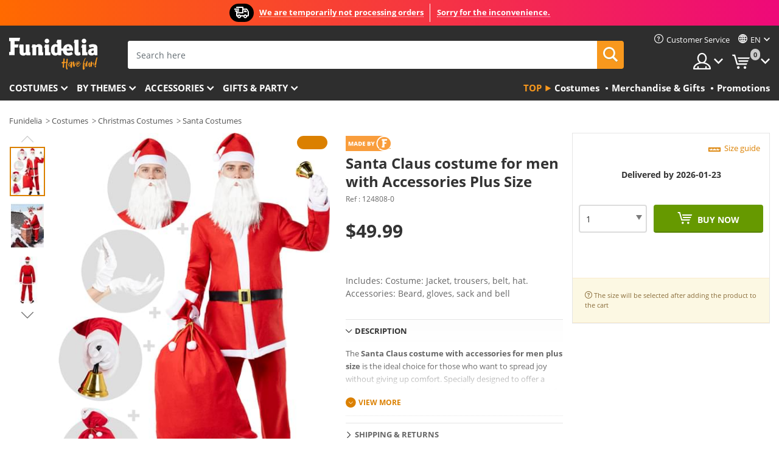

--- FILE ---
content_type: text/html; charset=UTF-8
request_url: https://www.funidelia.com/santa-claus-costume-for-men-with-accessories-plus-size-124808.html
body_size: 23501
content:

<!DOCTYPE html>
<!--[if gt IE 8]><!-->
<html class="no-js" lang="en-US">
<!--<![endif]-->
<head>
    <title>Santa Claus costume for men with Accessories Plus Size | Funidelia</title>
    <meta charset="UTF-8">
<meta http-equiv="X-UA-Compatible" content="IE=edge">
<meta name="description" content="A Santa Claus costume for men with Accessories Plus Size for Halloween and Carnival Parties! Express delivery.">
<meta name="HandheldFriendly" content="True">
<meta name="apple-mobile-web-app-capable" content="yes">
<meta name="viewport" content="width=device-width,initial-scale=1,maximum-scale=1,minimum-scale=1,user-scalable=0">
<meta property="og:title" content="Santa Claus costume for men with Accessories Plus Size | Funidelia">
<meta property="og:url" content="https://www.funidelia.com/santa-claus-costume-for-men-with-accessories-plus-size-124808.html">
<meta property="og:type" content="article">
<meta property="og:image" content="https://static1.funidelia.com/540534-f4_big/santa-claus-costume-for-men-with-accessories-plus-size.jpg">
<meta property="og:description" content="A Santa Claus costume for men with Accessories Plus Size for Halloween and Carnival Parties! Express delivery.">
<meta property="og:site_name" content="Funidelia">
<meta name="twitter:card" content="summary_large_image">
<meta name="twitter:site" content="@funidelia">
<meta name="twitter:creator" content="@funidelia">
<meta name="twitter:title" content="Santa Claus costume for men with Accessories Plus Size | Funidelia">
<meta name="twitter:description" content="A Santa Claus costume for men with Accessories Plus Size for Halloween and Carnival Parties! Express delivery.">
<meta name="twitter:image" content="https://static1.funidelia.com/540534-f4_big/santa-claus-costume-for-men-with-accessories-plus-size.jpg">
<meta name="theme-color" content="#565656">
<meta name="msapplication-navbutton-color" content="#565656">
<meta name="apple-mobile-web-app-capable" content="yes">
<meta name="apple-mobile-web-app-status-bar-style" content="black">
<meta name="robots" content="noindex,follow,noarchive">
<link href="https://www.funidelia.es/disfraz-de-papa-noel-para-hombre-con-accesorios-talla-grande-124808.html" rel="alternate" hreflang="es-ES">
<link href="https://www.funidelia.be/deguisement-de-pere-noel-homme-avec-accessoires-grande-taille-124808.html" rel="alternate" hreflang="fr-BE">
<link href="https://www.funidelia.fr/deguisement-de-pere-noel-homme-avec-accessoires-grande-taille-124808.html" rel="alternate" hreflang="fr-FR">
<link href="https://www.funidelia.ch/weihnachtsmann-kostum-mit-accessoires-fur-herren-in-groer-groe-124808.html" rel="alternate" hreflang="de-CH">
<link href="https://www.funidelia.ch/fr/deguisement-de-pere-noel-homme-avec-accessoires-grande-taille-124808.html" rel="alternate" hreflang="fr-CH">
<link href="https://www.funidelia.ch/it/costume-da-babbo-natale-da-uomo-con-accessori-taglie-forti-124808.html" rel="alternate" hreflang="it-CH">
<link href="https://www.funidelia.de/weihnachtsmann-kostum-mit-accessoires-fur-herren-in-groer-groe-124808.html" rel="alternate" hreflang="de-DE">
<link href="https://www.funidelia.at/weihnachtsmann-kostum-mit-accessoires-fur-herren-in-groer-groe-124808.html" rel="alternate" hreflang="de-AT">
<link href="https://www.funidelia.co.uk/santa-claus-costume-for-men-with-accessories-plus-size-124808.html" rel="alternate" hreflang="en-GB">
<link href="https://www.funidelia.ie/santa-claus-costume-for-men-with-accessories-plus-size-124808.html" rel="alternate" hreflang="en-IE">
<link href="https://www.funidelia.it/costume-da-babbo-natale-da-uomo-con-accessori-taglie-forti-124808.html" rel="alternate" hreflang="it-IT">
<link href="https://www.funidelia.pt/fato-de-pai-natal-para-homem-com-acessorios-tamanho-grande-124808.html" rel="alternate" hreflang="pt-PT">
<link href="https://www.funidelia.nl/kerstman-kostuum-voor-mannen-inclusief-accessoires-plus-size-124808.html" rel="alternate" hreflang="nl-NL">
<link href="https://www.funidelia.com/santa-claus-costume-for-men-with-accessories-plus-size-124808.html" rel="alternate" hreflang="en-US">
<link href="https://www.funidelia.com/es/disfraz-de-papa-noel-para-hombre-con-accesorios-talla-grande-124808.html" rel="alternate" hreflang="es-US">
<link href="https://www.funidelia.pl/mski-kostium-witego-mikoaja-z-dodatkami-duy-rozmiar-124808.html" rel="alternate" hreflang="pl-PL">
<link href="https://www.funidelia.dk/julemandskostume-til-mnd-med-tilbehor-plusstorrelse-124808.html" rel="alternate" hreflang="da-DK">
<link href="https://www.funidelia.se/maskeraddrakt-tomte-med-accessoarer-for-honom-stor-storlek-124808.html" rel="alternate" hreflang="sv-SE">
<link href="https://www.funidelia.cz/plus-size-kostm-santa-klaus-s-doplky-pro-mue-124808.html" rel="alternate" hreflang="cs-CZ">
<link href="https://www.funidelia.cl/disfraz-de-papa-noel-para-hombre-con-accesorios-talla-grande-124808.html" rel="alternate" hreflang="es-CL">
<link href="https://www.funidelia.co/disfraz-de-papa-noel-para-hombre-con-accesorios-talla-grande-124808.html" rel="alternate" hreflang="es-CO">
<link href="https://www.funidelia.no/nissefar-kostyme-for-menn-med-tilbehor-plus-size-124808.html" rel="alternate" hreflang="nn-NO">
<link href="https://www.funidelia.fi/joulupukin-miesten-asu-tarvikkeineen-plus-koko-124808.html" rel="alternate" hreflang="fi-FI">
<link href="https://www.funidelia.mx/disfraz-de-papa-noel-para-hombre-con-accesorios-talla-grande-124808.html" rel="alternate" hreflang="es-MX">
<link href="https://www.funidelia.pe/disfraz-de-papa-noel-para-hombre-con-accesorios-talla-grande-124808.html" rel="alternate" hreflang="es-PE">
<link href="https://www.funidelia.ca/santa-claus-costume-for-men-with-accessories-plus-size-124808.html" rel="alternate" hreflang="en-CA">
<link href="https://www.funidelia.ca/fr/deguisement-de-pere-noel-homme-avec-accessoires-grande-taille-124808.html" rel="alternate" hreflang="fr-CA">
<link href="https://www.funidelia.com.br/fato-de-pai-natal-para-homem-com-acessorios-tamanho-grande-124808.html" rel="alternate" hreflang="pt-BR">
<link href="https://www.funidelia.sg/santa-claus-costume-for-men-with-accessories-plus-size-124808.html" rel="alternate" hreflang="en-SG">
<link href="https://www.funidelia.co.il/thpwst-sl-snth-qlws-lgbr-m-byzrym-bmydh-gdwlh-124808.html" rel="alternate" hreflang="he-IL">
<link href="https://www.funidelia.co.il/en/santa-claus-costume-for-men-with-accessories-plus-size-124808.html" rel="alternate" hreflang="en-IL">
<link href="https://www.funidelia.co.nz/santa-claus-costume-for-men-with-accessories-plus-size-124808.html" rel="alternate" hreflang="en-NZ">
<link href="https://www.funidelia.com.au/santa-claus-costume-for-men-with-accessories-plus-size-124808.html" rel="alternate" hreflang="en-AU">
<link href="https://www.funidelia.ro/costum-de-mo-crciun-pentru-brbai-cu-accesorii-dimensiune-mare-124808.html" rel="alternate" hreflang="ro-RO">
<link href="https://www.funidelia.com.pa/disfraz-de-papa-noel-para-hombre-con-accesorios-talla-grande-124808.html" rel="alternate" hreflang="es-PA">
<link href="https://www.funidelia.com.ar/disfraz-de-papa-noel-para-hombre-con-accesorios-talla-grande-124808.html" rel="alternate" hreflang="es-AR">
<link href="https://www.funidelia.gr/christougenniatike-stole-gia-andres-me-axesouar-syn-megethos-124808.html" rel="alternate" hreflang="el-GR">
<link href="https://www.funidelia.hr/kostim-djeda-boinjaka-za-mukarce-s-dodacima-vee-veliine-124808.html" rel="alternate" hreflang="hr-HR">
<link href="https://www.funidelia.hu/mikulas-jelmez-ferfiaknak-kiegeszitkkel-nagy-meret-124808.html" rel="alternate" hreflang="hu-HU">
<link href="https://www.funidelia.ph/santa-claus-costume-for-men-with-accessories-plus-size-124808.html" rel="alternate" hreflang="en-PH">
<link href="https://www.funidelia.sk/kostm-otca-vianoc-pre-muov-s-doplnkami-nadmernej-vekosti-124808.html" rel="alternate" hreflang="sk-SK">
<link href="https://www.funidelia.ru/------------124808.html" rel="alternate" hreflang="ru-RU">
<link href="https://www.funidelia.bg/kostum-na-dado-koleda-za-mze-s-aksesoari-plus-razmer-124808.html" rel="alternate" hreflang="bg-BG">
<link href="https://www.funidelia.ee/jouluvana-kostuum-meestele-koos-aksessuaaridega-suurus-suur-124808.html" rel="alternate" hreflang="et-EE">
<link href="https://www.funidelia.lt/kald-senelio-kostiumas-vyrams-su-priedais-dideliam-dydiui-124808.html" rel="alternate" hreflang="lt-LT">
<link href="https://www.funidelia.lv/ziemassv-tku-veca-kostms-vrieiem-ar-aksesuriem-liel-izm-ra-124808.html" rel="alternate" hreflang="lv-LV">
<link href="https://www.funidelia.si/boikova-obleka-za-mokega-v-veliki-velikosti-s-dodatki-124808.html" rel="alternate" hreflang="sl-SL">
<link href="https://www.funidelia.rs/-------------124808.html" rel="alternate" hreflang="sr-RS">
<link href="https://www.funidelia.is/jolasveinn-kostnaur-fyrir-karla-me-aukahlutum-stor-124808.html" rel="alternate" hreflang="is-IS">
<link href="https://www.funidelia.es/disfraz-de-papa-noel-para-hombre-con-accesorios-talla-grande-124808.html" rel="alternate" hreflang="es">
<link href="https://www.funidelia.fr/deguisement-de-pere-noel-homme-avec-accessoires-grande-taille-124808.html" rel="alternate" hreflang="fr">
<link href="https://www.funidelia.de/weihnachtsmann-kostum-mit-accessoires-fur-herren-in-groer-groe-124808.html" rel="alternate" hreflang="de">
<link href="https://www.funidelia.nl/kerstman-kostuum-voor-mannen-inclusief-accessoires-plus-size-124808.html" rel="alternate" hreflang="nl">
<link href="https://www.funidelia.com/santa-claus-costume-for-men-with-accessories-plus-size-124808.html" rel="alternate" hreflang="en">
<link href="https://www.funidelia.pt/fato-de-pai-natal-para-homem-com-acessorios-tamanho-grande-124808.html" rel="alternate" hreflang="pt">
<link href="https://www.funidelia.it/costume-da-babbo-natale-da-uomo-con-accessori-taglie-forti-124808.html" rel="alternate" hreflang="it">
<link href="https://static1.funidelia.com" rel="preconnect" crossorigin="">
<link href="https://static1.funidelia.com" rel="dns-prefetch">
<link href="/newfront/css/funidelia6/fancybox.min.css" rel="stylesheet">
<link href="/newfront/css/funidelia6/bootstrap-datetimepicker.min.css" rel="stylesheet">
<link href="/newfront/css/funidelia6/global.css" rel="stylesheet">
<link href="/newfront/css/funidelia6/cookieconsent.css" rel="stylesheet">
<style>
</style>
<script src="/newfront/js/funidelia6/cookie-consent-didomi.js" defer></script>
<script src="//widget.trustpilot.com/bootstrap/v5/tp.widget.bootstrap.min.js" async></script>
<script src="/newfront/js/funidelia6/libs/jquery.js"></script>
<script src="/newfront/js/funidelia6/libs/lazysizes.min.js"></script>
<script type="text/javascript">window.didomiConfig = { languages: { enabled: ['en'], default: 'en' } };</script>    <meta name="csrf-param" content="_csrf">
    <meta name="csrf-token" content="RW0tLmI0Vms9X0RlUA0xCSgkb3kLfzsnKDlvaDQFNA8xA0BHNlcMDg==">
    <!-- Fonts -->
    <style>
        /* ------------------------------------------------------ */
        /* FONTS */
        /* ------------------------------------------------------ */
        @font-face {
            font-display: swap;
            font-family: 'Open Sans';
            font-style: normal;
            font-weight: 400;
            src: local('Open Sans'), local('OpenSans'), url(https://fonts.gstatic.com/s/opensans/v13/K88pR3goAWT7BTt32Z01mxJtnKITppOI_IvcXXDNrsc.woff2) format('woff2');
            unicode-range: U+0460-052F, U+20B4, U+2DE0-2DFF, U+A640-A69F
        }

        @font-face {
            font-display: swap;
            font-family: 'Open Sans';
            font-style: normal;
            font-weight: 400;
            src: local('Open Sans'), local('OpenSans'), url(https://fonts.gstatic.com/s/opensans/v13/RjgO7rYTmqiVp7vzi-Q5URJtnKITppOI_IvcXXDNrsc.woff2) format('woff2');
            unicode-range: U+0400-045F, U+0490-0491, U+04B0-04B1, U+2116
        }

        @font-face {
            font-display: swap;
            font-family: 'Open Sans';
            font-style: normal;
            font-weight: 400;
            src: local('Open Sans'), local('OpenSans'), url(https://fonts.gstatic.com/s/opensans/v13/LWCjsQkB6EMdfHrEVqA1KRJtnKITppOI_IvcXXDNrsc.woff2) format('woff2');
            unicode-range: U+1F00-1FFF
        }

        @font-face {
            font-display: swap;
            font-family: 'Open Sans';
            font-style: normal;
            font-weight: 400;
            src: local('Open Sans'), local('OpenSans'), url(https://fonts.gstatic.com/s/opensans/v13/xozscpT2726on7jbcb_pAhJtnKITppOI_IvcXXDNrsc.woff2) format('woff2');
            unicode-range: U+0370-03FF
        }

        @font-face {
            font-display: swap;
            font-family: 'Open Sans';
            font-style: normal;
            font-weight: 400;
            src: local('Open Sans'), local('OpenSans'), url(https://fonts.gstatic.com/s/opensans/v13/59ZRklaO5bWGqF5A9baEERJtnKITppOI_IvcXXDNrsc.woff2) format('woff2');
            unicode-range: U+0102-0103, U+1EA0-1EF9, U+20AB
        }

        @font-face {
            font-display: swap;
            font-family: 'Open Sans';
            font-style: normal;
            font-weight: 400;
            src: local('Open Sans'), local('OpenSans'), url(https://fonts.gstatic.com/s/opensans/v13/u-WUoqrET9fUeobQW7jkRRJtnKITppOI_IvcXXDNrsc.woff2) format('woff2');
            unicode-range: U+0100-024F, U+1E00-1EFF, U+20A0-20AB, U+20AD-20CF, U+2C60-2C7F, U+A720-A7FF
        }

        @font-face {
            font-display: swap;
            font-family: 'Open Sans';
            font-style: normal;
            font-weight: 400;
            src: local('Open Sans'), local('OpenSans'), url(https://fonts.gstatic.com/s/opensans/v13/cJZKeOuBrn4kERxqtaUH3VtXRa8TVwTICgirnJhmVJw.woff2) format('woff2');
            unicode-range: U+0000-00FF, U+0131, U+0152-0153, U+02C6, U+02DA, U+02DC, U+2000-206F, U+2074, U+20AC, U+2212, U+2215, U+E0FF, U+EFFD, U+F000
        }

        @font-face {
            font-display: swap;
            font-family: 'Open Sans';
            font-style: normal;
            font-weight: 700;
            src: local('Open Sans Bold'), local('OpenSans-Bold'), url(https://fonts.gstatic.com/s/opensans/v13/k3k702ZOKiLJc3WVjuplzK-j2U0lmluP9RWlSytm3ho.woff2) format('woff2');
            unicode-range: U+0460-052F, U+20B4, U+2DE0-2DFF, U+A640-A69F
        }

        @font-face {
            font-display: swap;
            font-family: 'Open Sans';
            font-style: normal;
            font-weight: 700;
            src: local('Open Sans Bold'), local('OpenSans-Bold'), url(https://fonts.gstatic.com/s/opensans/v13/k3k702ZOKiLJc3WVjuplzJX5f-9o1vgP2EXwfjgl7AY.woff2) format('woff2');
            unicode-range: U+0400-045F, U+0490-0491, U+04B0-04B1, U+2116
        }

        @font-face {
            font-display: swap;
            font-family: 'Open Sans';
            font-style: normal;
            font-weight: 700;
            src: local('Open Sans Bold'), local('OpenSans-Bold'), url(https://fonts.gstatic.com/s/opensans/v13/k3k702ZOKiLJc3WVjuplzBWV49_lSm1NYrwo-zkhivY.woff2) format('woff2');
            unicode-range: U+1F00-1FFF
        }

        @font-face {
            font-display: swap;
            font-family: 'Open Sans';
            font-style: normal;
            font-weight: 700;
            src: local('Open Sans Bold'), local('OpenSans-Bold'), url(https://fonts.gstatic.com/s/opensans/v13/k3k702ZOKiLJc3WVjuplzKaRobkAwv3vxw3jMhVENGA.woff2) format('woff2');
            unicode-range: U+0370-03FF
        }

        @font-face {
            font-display: swap;
            font-family: 'Open Sans';
            font-style: normal;
            font-weight: 700;
            src: local('Open Sans Bold'), local('OpenSans-Bold'), url(https://fonts.gstatic.com/s/opensans/v13/k3k702ZOKiLJc3WVjuplzP8zf_FOSsgRmwsS7Aa9k2w.woff2) format('woff2');
            unicode-range: U+0102-0103, U+1EA0-1EF9, U+20AB
        }

        @font-face {
            font-display: swap;
            font-family: 'Open Sans';
            font-style: normal;
            font-weight: 700;
            src: local('Open Sans Bold'), local('OpenSans-Bold'), url(https://fonts.gstatic.com/s/opensans/v13/k3k702ZOKiLJc3WVjuplzD0LW-43aMEzIO6XUTLjad8.woff2) format('woff2');
            unicode-range: U+0100-024F, U+1E00-1EFF, U+20A0-20AB, U+20AD-20CF, U+2C60-2C7F, U+A720-A7FF
        }

        @font-face {
            font-display: swap;
            font-family: 'Open Sans';
            font-style: normal;
            font-weight: 700;
            src: local('Open Sans Bold'), local('OpenSans-Bold'), url(https://fonts.gstatic.com/s/opensans/v13/k3k702ZOKiLJc3WVjuplzOgdm0LZdjqr5-oayXSOefg.woff2) format('woff2');
            unicode-range: U+0000-00FF, U+0131, U+0152-0153, U+02C6, U+02DA, U+02DC, U+2000-206F, U+2074, U+20AC, U+2212, U+2215, U+E0FF, U+EFFD, U+F000
        }

        @font-face {
            font-family: 'iconfuni';
            font-display: swap;
            src: url('https://static1.funidelia.com/fonts/funidelia6/iconfuni.eot?m8h5y2');
            src: url('https://static1.funidelia.com/fonts/funidelia6/iconfuni.eot?m8h5y2#iefix') format('embedded-opentype'),
            url('https://static1.funidelia.com/fonts/funidelia6/iconfuni.ttf?m8h5y2') format('truetype'),
            url('https://static1.funidelia.com/fonts/funidelia6/iconfuni.woff?m8h5y2') format('woff'),
            url('https://static1.funidelia.com/fonts/funidelia6/iconfuni.svg?m8h5y2#iconfuni') format('svg');
            font-weight: normal;
            font-style: normal;
        }
    </style>


    <!-- I: Pixels Header -->
    <!-- I: GOOGLE ANALYTICS -->
<script type="text/javascript">
    
    function getCookie(k){ return(document.cookie.match('(^|; )'+k+'=([^;]*)')||0)[2] }
  if (typeof ga !== 'undefined') {
        ga('create', 'UA-89566711-1', 'auto');
        ga('require', 'displayfeatures');
        // AB Test variable
        ga('set', 'dimension4', 'Control');
        // Multilanguage custom dimension
      (function(window) {
          var d=(window.location.host).split("."); d=d[d.length-1];
          if(d==='ch' && typeof ga!=='undefined') {
              var p=(window.location.pathname).split("/"); p=(p.length>1)? p[1]:p;
              if(p.match(/^[a-zA-Z]{2}$/gi))
                    ga('set', 'dimension5', p);
            }
        })(window);
        // ClientID cookie to custom dimension
      (function(clientId) {
          if(typeof clientId!=='undefined' && clientId!=='') {
              var c=(clientId.split(".")[2] + '.' + clientId.split(".")[3]);
                ga('set', 'dimension6', c);
            }
        })(getCookie('_ga'));

        // Send the page view
        ga('send', 'pageview');
        ga('require', 'ecommerce');
    }
</script>
<!-- F: GOOGLE ANALYTICS -->
    <!-- F: Pixels Header -->
    <meta name="format-detection" content="telephone=no">

    <link rel="shortcut icon" href="https://static1.funidelia.com/img/icons/funidelia6/favicon.ico"/>
    <link rel="apple-touch-icon" sizes="57x57"
          href="https://static1.funidelia.com/img/icons/funidelia6/apple-touch-icon-57x57.png">
    <link rel="apple-touch-icon" sizes="72x72"
          href="https://static1.funidelia.com/img/icons/funidelia6/apple-touch-icon-72x72.png">
    <link rel="apple-touch-icon" sizes="114x114"
          href="https://static1.funidelia.com/img/icons/funidelia6/apple-touch-icon-114x114.png">
    <link rel="apple-touch-icon" sizes="144x144"
          href="https://static1.funidelia.com/img/icons/funidelia6/apple-touch-icon-144x144.png">
    <link rel="apple-touch-icon" sizes="60×60"
          href="https://static1.funidelia.com/img/icons/funidelia6/touch-icon-iphone-60x60.png">
    <link rel="apple-touch-icon" sizes="76×76"
          href="https://static1.funidelia.com/img/icons/funidelia6/touch-icon-ipad-76x76.png">
    <link rel="apple-touch-icon" sizes="120×120"
          href="https://static1.funidelia.com/img/icons/funidelia6/touch-icon-iphone-retina-120x120.png">
    <link rel="apple-touch-icon" sizes="152×152"
          href="https://static1.funidelia.com/img/icons/funidelia6/touch-icon-ipad-retina-152x152.png">
    <link rel="apple-touch-icon" sizes="180×180"
          href="https://static1.funidelia.com/img/icons/funidelia6/apple-touch-icon-180x180.png">
    <link rel="icon" sizes="192×192" href="https://static1.funidelia.com/img/icons/funidelia6/touch-icon-192x192.png">
    <link rel="icon" sizes="128×128" href="https://static1.funidelia.com/img/icons/funidelia6/touch-icon-128x128.png">

    </head>
<body id="product-page">
<!-- Google Tag Manager -->
<script>                    
                    dataLayer = window.dataLayer||[];
                    dataLayer.push({"id_product":"124808","avgval":0,"numval":0,"id_shop":15,"id_lang":1,"store":"com","currency":"USD","environment":"PRO","vertexModeShopEnabled":1,"vertexModeLangEnabled":1,"vertexEventShops":["1","2","4","6","7","8","9","10","11","12","13","16","20","21","24","25","29","31","39","42","43","48","50","52"],"vertexEventLangs":["1","2","3","4","5","6","7","8","9","10","11","12","14","23","26","27","29","30","31"],"languageCode":"en-US","testAbName":"","id_testab_segment":"","pageCategory":"product"});
                    function gtag(){dataLayer.push(arguments);}
                    gtag('js', new Date());
                </script><script>
                window.dataLayer = window.dataLayer || [];
                function gtag(){dataLayer.push(arguments);}
                gtag('config', {
                    'allow_enhanced_conversions': true
                });
                var enhanced_conversion_data = {};
                </script>
                <!-- Google tag (gtag.js) -->
                <script async src='https://www.googletagmanager.com/gtag/js?id=AW-941662587'></script>
                <script>
                window.dataLayer = window.dataLayer || [];
                function gtag(){dataLayer.push(arguments);}
                gtag('js', new Date());
                gtag('config', 'AW-941662587');
                </script><noscript><iframe src="//www.googletagmanager.com/ns.html?id=GTM-M3DNF5R"
                height="0" width="0" style="display:none;visibility:hidden"></iframe></noscript>
                <script>(function(w,d,s,l,i){w[l]=w[l]||[];w[l].push({'gtm.start':
                new Date().getTime(),event:'gtm.js'});var f=d.getElementsByTagName(s)[0],
                j=d.createElement(s),dl=l!='dataLayer'?'&l='+l:'';j.async=true;j.src=
                '//www.googletagmanager.com/gtm.js?id='+i+dl;f.parentNode.insertBefore(j,f);
                })(window,document,'script','dataLayer','GTM-M3DNF5R');</script><!-- End Google Tag Manager -->
<script type="text/javascript">var languageItems=(function(){var _languages={"d4a8968f52233729744797511ed0b4c0":"Are you sure you want to delete these items?","80ebdccece38141cd9c0f9b3b623091f":"Are you sure you want to delete this item?","074b03b4412887edb3e3a82e13af0805":"Translation Language: {name}","c9cc8cce247e49bae79f15173ce97354":"Save","d3d2e617335f08df83599665eef8a418":"Close","2c001e112362cf23b3ae510a082bfd2f":"View more","92eb39a1407d02c39fc0403548241472":"Close","c505a523b530a1d6cbe1032888faf4cf":"View all options","dc52ced9d4cb3e54bc844d244eabf16e":"Hide","a1bb4005c97d90c2b9e6e5e70aeb4a39":"View profile","89de7cdf72ec3e86dc4e9f855cceceeb":"Size","3a9d91e217cf6dc8f7bdb006d3ee59b7":"Price","ca2c86ecadd1cc864d4cad2935120ba9":"New","4352a5342c0822e2b90b767c1a412fe2":"Available","75be016667431efb1831274f515a59b4":"Before","d20f652b79b41449b66aaa14831b6b12":"Add","4cb47e60921d2f6c40e1983714081495":"Search suggestions","9cfefed8fb9497baa5cd519d7d2bb5d7":"in","e1fa9a011f09a9cfc43013dc796d1453":"See more","fa318bcf93b1cc6de55eb7a058652acc":"Search suggestions"};return{getLanguageItems:function(){return _languages;}};})();</script>
<!-- HEADER START -->
<script type="application/ld+json">{"@context":"http:\/\/schema.org\/","@type":"Organization","name":"Funidelia","legalName":"FUNIGLOBAL DEVELOPMENTS SL","url":"https:\/\/www.funidelia.info","logo":"https:\/\/www.funidelia.com\/img\/global\/funidelia_logo.png","brand":{"@type":"Brand","name":"Funidelia","logo":"https:\/\/www.funidelia.com\/img\/global\/funidelia_logo.png","slogan":"Have Fun!","url":"https:\/\/www.funidelia.com\/"}}</script><header id="header">
    <section id="header-msg" class="wc2">
	<div class="phase1">
		<span class="ico"><i class="ico-send-ng"></i>&nbsp;</span> 
 
			<span class="txt-h1">We are temporarily not processing orders</span>
			</div>
 
		<div class="phase2">
 
				<span class="txt-h1">Sorry for the inconvenience.</span>
			 
		</div>
		<script type="text/javascript">
			var limit_date = '2026-12-31 00:00:00';
		</script>
</section>
    <div id="header-ctt" class="container">
        <h2 id="header-brand"><a href="/" title="Go to Home">Funidelia. Your Fancy Dress and Halloween Costumes online shop.</a></h2>
        <section id="header-nav">
			<ul class="header-nav-menu">
				<li class="head-client"><a href="/en/faq/customer-service" title="Customer Service" class="opt" ><i class="ico-hn-client"></i><span class="txt">Customer Service</span></a></li>
					<li class="head-language dropdown">
						<a class="opt dropdown-toggle" data-toggle="dropdown" aria-haspopup="true" aria-expanded="false" title="Language"><span class="txt">en</span></a>
						<div class="dropdown-menu dropdown-menu-right">
							<ul class="dropdown-item">
																	<li><a class="active" href="/santa-claus-costume-for-men-with-accessories-plus-size-124808.html" title="English">English</a></li>
																	<li><a  href="/es/disfraz-de-papa-noel-para-hombre-con-accesorios-talla-grande-124808.html" title="Español (Spanish)">Español (Spanish)</a></li>
															</ul>
						</div>
					</li>
				<li class="head-sep"></li>
				<li class="head-search"><a href="#" title="Search" class="opt js-head-search"><span class="txt">Search</span></a></li>
				<li class="head-user dropdown">
					<a class="opt dropdown-toggle" data-toggle="dropdown" aria-haspopup="true" aria-expanded="false" title="My account"><span class="txt">My account</span></a>
					<div class="dropdown-menu dropdown-menu-right">
						<div id="my-account-login-form" style="display: block;">
							<span class="hidden">Enter My account</span>
							<form id="loginForm-header" name="loginForm" method="POST" action="/index.php?controller=authentication" class="form">
								<fieldset>
									<div class="form-group">
										<label for="loginForm-cps-email">E-mail:</label>
										<input type="text" name="email" id="loginForm-cps-email" value="" class="form-control">
									</div>
									<div class="form-group">
										<label for="loginForm-cps-password">Password:</label>
										<input type="password" name="passwd" id="loginForm-cps-password" value="" class="form-control" />
									</div>
									<div class="form-group">
										<input type="submit" id="loginForm-header-submit" name="SubmitLogin" class="btn-form" value="Enter" />
										<span class="link" data-ref="/index.php?controller=password" onclick="window.location.href=this.getAttribute('data-ref');"
                                              title="Recall your password by clicking here">
                                            Forgotten your password?                                        </span>
									</div>
								</fieldset>
							</form>
						</div>
					</div>
				</li>
					<li id="cart" class="head-cart dropdown">
						<a href="https://www.funidelia.com/en/cart" title="My Cart" class="opt dropdown-toggle active" data-toggle="dropdown" id="slidecartBtn"><span class="txt">My Cart</span> <span class="badged num funi-blockcartbadge">&nbsp;</span></a>

						<div id="slidecart" class="slidecart dropdown-menu dropdown-menu-right">
							<span class="dropdown-header">My Shopping Cart</span>
							<div class="dropdown-padd">
                                <div class="lazyloading"></div>
							</div>
						</div>
					</li>
			</ul>
        </section>
		<section id="header-search">
			<div class="search-form">

				<form id="searhForm-header" action="/search" method="get">
					<fieldset>
						<div class="search-group">
							<label for="query">Search by:</label>
							<input type="text" id="searchForm-query-header" name="query" class="form-control" placeholder="Search here" />
							<input type="reset" value="x" class="searchForm-reset-header" />
							<span class="search-group-btn">
								<button type="submit" id="searchForm-submit-header" class="btn btn-search">
									<i class="icf-search"></i><span class="txt">Search</span>
								</button>
							</span>
						</div>
					</fieldset>
				</form>
			</div>
		</section>
<section id="header-menu">
	<a id="slidemenuBtn" href="#slidemenu" title="What do you want to buy?" class="opt-menu dropdown-toggle"><span class="txt">What do you want to buy?</span></a>
	<div id="slidemenu" >
		<div class="header-menu-responsive dropdown-menu">
			<ul class="header-menu-movil clearfix">
				<li class="opt-movil  opt-movil-mlanguage"><a title="Go back" class="sidr-close-window opt-back">Go back</a></li>
				<li class="opt-movil  opt-movil-mlanguage"><a title="My account" id="menu-movil-user-btn"  class="opt-user">My account</a></li>
					
					<li class="opt-movil opt-movil-mlanguage"><a title="Language" id="menu-movil-language-btn" class="opt-language">en</a></li>
				
				<li id="header-movil-user" class="clearfix">
					<div id="my-account-login-form-mobile" style="display: block;">
						<span class="hidden">Enter My account</span>
						<form id="loginFormMobile" name="loginForm" method="POST" action="/index.php?controller=authentication&back=https://www.funidelia.com/santa-claus-costume-for-men-with-accessories-plus-size-124808.html"  class="form">
							<fieldset>
								<div class="form-group">
									<label for="loginFormMobile-cps-email">E-mail:</label>
									<input type="text" name="email" id="loginFormMobile-cps-email" value="" class="form-control">
								</div>
								<div class="form-group">
									<label for="loginFormMobile-cps-password">Password:</label>
									<input type="password" name="passwd" id="loginFormMobile-cps-password" value="" class="form-control" />
								</div>
								<input type="submit" id="loginFormMobile-submit" name="SubmitLogin" class="btn-form" value="Enter" />
                                <span class="link" data-ref="/index.php?controller=password" onclick="window.location.href=this.getAttribute('data-ref');"
                                      title="Recall your password by clicking here">
                                    Forgotten your password?                                </span>
							</fieldset>
						</form>
					</div>
				</li>
					<li id="header-movil-language" class="clearfix">
						<ul>
									<li><a class="active" href="/santa-claus-costume-for-men-with-accessories-plus-size-124808.html" title="English">English</a></li>
									<li><a  href="/es/disfraz-de-papa-noel-para-hombre-con-accesorios-talla-grande-124808.html" title="Español (Spanish)">Español (Spanish)</a></li>
						</ul>
					</li>
				
			</ul>
				<ul class="header-menu-nav clearfix">
					<li class="opt-links">
						<div class="menu-h2"><a href="#" title="Más productos">Top</a></div>
						<div class="dropdown clearfix">
							<div class="fdo clearfix">
								<ul class="clearfix">
											<li>
			<a href="/costumes/951" title="Costumes" ><img data-src="https://static1.funidelia.com/img/fr_landing_block/funidelia6/landings/20250708_MENULINKS_DISFRACES_EN.jpg" alt="Costumes" class="img lazyload"><span class="txt">Costumes</span></a>
    	</li>
		<li>
			<a href="/geeky-gifts/6235" title="Merchandise & Gifts" ><img data-src="https://static1.funidelia.com/img/fr_landing_block/funidelia6/landings/20181029_MENULINKS_MERCHAND_REGALOSFRIKIS_EN.gif" alt="Merchandise & Gifts" class="img lazyload"><span class="txt">Merchandise & Gifts</span></a>
    	</li>
		<li>
			<a href="/funidelia-outlet/8822" title="Promotions" ><img data-src="https://static1.funidelia.com/img/fr_landing_block/funidelia6/landings/20250708_MENULINKS_PROMOCIONES_EN.jpg" alt="Promotions" class="img lazyload"><span class="txt">Promotions</span></a>
    	</li>
								</ul>
							</div>
						</div>
					</li>					
						<li class="opt-normal">
							<div class="menu-h2">
								<a href="/costumes/951" title="Costumes" >Costumes</a>
							</div>
							<div class="dropdown">
								<div class="fdo clearfix">
										<div class="header-menu-cat">
											<div class="menu-column-title">
													<a title="Featured:" >Featured:</a>
											</div>
												<ul class="lst-cats">
															<li>
			<a class="gae-menu-mob" href="#" title=""></a>
		</li>
												</ul>
													</div>
													<div class="header-menu-tags ">
                                                        <div class="draggable-module">
                                                        													<div class="menu-column-title">
															<a title="👫 Costumes For Adults" >👫 Costumes For Adults</a>
									
													</div>
													<ul class="lst-tags clearfix">
																<li>
			<a href="/fancy-dress/men/1630" title="Costumes for men">Costumes for men</a>
		</li>
		<li>
			<a href="/fancy-dress/women/1631" title="Costumes for women">Costumes for women</a>
		</li>
		<li>
			<a href="/fancy-dress/adult/1643" title="All Costumes for adults">All Costumes for adults</a>
		</li>
													</ul>
                                                        </div>
													</div>
													<div class="header-menu-tags ">
                                                        <div class="draggable-module">
                                                        													<div class="menu-column-title">
															<a title="👧 Costumes for kids" >👧 Costumes for kids</a>
									
													</div>
													<ul class="lst-tags clearfix">
																<li>
			<a href="/fancy-dress/boys/1636" title="Costumes for boys">Costumes for boys</a>
		</li>
		<li>
			<a href="/fancy-dress/girls/1637" title="Costumes for girls">Costumes for girls</a>
		</li>
		<li>
			<a href="/fancy-dress/baby/1646" title="Costumes for babies">Costumes for babies</a>
		</li>
		<li>
			<a href="/fancy-dress/kids/1645" title="All Costumes for kids">All Costumes for kids</a>
		</li>
													</ul>
                                                        </div>
													</div>
													<div class="header-menu-tags ">
                                                        <div class="draggable-module">
                                                        													<div class="menu-column-title">
															<a title="🤠 Other costumes" >🤠 Other costumes</a>
									
													</div>
													<ul class="lst-tags clearfix">
																<li>
			<a href="/costumes/plus-size/3758" title="Plus Size">Plus Size</a>
		</li>
		<li>
			<a href="/costumes/sexy/1087" title="Sexy Costumes">Sexy</a>
		</li>
		<li>
			<a href="/couple-costumes/8110" title="Couples">Couples</a>
		</li>
		<li>
			<a href="/group-costumes/6268" title="Groups & Family">Groups & Family</a>
		</li>
		<li>
			<a href="/fancy-dress/for-dogs/1642" title="Dogs Costumes">Dogs</a>
		</li>
		<li>
			<a href="/costumes/cheap/4391" title="Cheap Costumes">Cheap Costumes</a>
		</li>
		<li>
			<a href="/funidelia-outlet/8822" title="Promotions">Promotions</a>
		</li>
													</ul>
                                                        </div>
									</div>
								</div>
								<ul class="all">
									<li class="all">
										<a href="/costumes/951" title="View all">View all</a>
									</li>
								</ul>
									<img data-src="https://static1.funidelia.com/img/fr_landing_block/funidelia6/landings/201908_FUNIDELIA_CAB_MENU_DISFRACES_HALLOWEEN.jpg" alt="" class="header-menu-img lazyload">
							</div>
						</li>
						<li class="opt-normal">
							<div class="menu-h2">
								<a href="/costumes/951" title="Costumes By themes" >By themes</a>
							</div>
							<div class="dropdown">
								<div class="fdo clearfix">
										<div class="header-menu-cat">
											<div class="menu-column-title">
													<a title="Featured:" >Featured:</a>
											</div>
												<ul class="lst-cats">
															<li>
			<a class="gae-menu-mob" href="#" title=""></a>
		</li>
												</ul>
													</div>
													<div class="header-menu-tags ">
                                                        <div class="draggable-module">
                                                        													<div class="menu-column-title">
															<a title="🎉 Top Costumes" >🎉 Top Costumes</a>
									
													</div>
													<ul class="lst-tags clearfix">
																<li>
			<a href="/costumes/animals-insects/3513" title="Animals Costumes">Animals</a>
		</li>
		<li>
			<a href="/theme/police/4964" title="Police Costumes">Police</a>
		</li>
		<li>
			<a href="/costumes/pirates/3327" title="Pirates Costumes">Pirates</a>
		</li>
		<li>
			<a href="/costumes/food-drinks/3514" title="Food & Drinks Costumes">Food & Drinks</a>
		</li>
		<li>
			<a href="/theme/fruit/1270" title="Fruits Costumes">Fruits</a>
		</li>
		<li>
			<a href="/costumes/uniforms/3508" title="Professions Costumes">Professions</a>
		</li>
		<li>
			<a href="/costumes/clowns-circus/3314" title="Clowns & Circus Costumes">Clowns & Circus</a>
		</li>
		<li>
			<a href="/costumes/video-games/3510" title="Videogames Costumes">Videogames</a>
		</li>
		<li>
			<a href="/theme/steampunk/1482" title="Steampunk Costumes">Steampunk</a>
		</li>
													</ul>
                                                        </div>
                                                        <div class="draggable-module">
                                                        													<div class="menu-column-title">
															<a title="⏳ Decades Costumes" >⏳ Decades Costumes</a>
									
													</div>
													<ul class="lst-tags clearfix">
																<li>
			<a href="/costumes/20s-flapper-burlesque/3031" title="20s: Flapper & Burlesque Costumes">20s: Flapper & Burlesque</a>
		</li>
		<li>
			<a href="/costumes/rock-roll/3034" title="50s: Rock & Roll Costumes">50s: Rock & Roll</a>
		</li>
		<li>
			<a href="/costumes/hippie-movement/3035" title="60s: Hippie Movement Costumes">60s: Hippie Movement</a>
		</li>
		<li>
			<a href="/costumes/disco-pimps/3036" title="70s: Disco Costumes">70s: Disco</a>
		</li>
		<li>
			<a href="/costumes/pop-music/men/3037" title="80s & 90s: Pop Music Costumes">80s & 90s: Pop Music</a>
		</li>
		<li>
			<a href="/costumes/decades/3497" title="All Decades Costumes">All Decades Costumes</a>
		</li>
													</ul>
                                                        </div>
													</div>
													<div class="header-menu-tags ">
                                                        <div class="draggable-module">
                                                        													<div class="menu-column-title">
															<a title="🦸‍♀️  Superheroes & Villains" >🦸‍♀️  Superheroes & Villains</a>
									
													</div>
													<ul class="lst-tags clearfix">
																<li>
			<a href="/theme/joker/4544" title="Joker Costumes">Joker</a>
		</li>
		<li>
			<a href="/costumes/captain-america/3082" title="Captain America Costumes">Captain America</a>
		</li>
		<li>
			<a href="/costumes/power-rangers/3335" title="Power Rangers Costumes">Power Rangers</a>
		</li>
		<li>
			<a href="/costumes/spiderman/3376" title="Spiderman Costumes">Spiderman</a>
		</li>
		<li>
			<a href="/costumes/teenage-mutant-ninja-turtles/3240" title="Teenage Mutant Ninja Turtles Costumes">Teenage Mutant Ninja Turtles</a>
		</li>
		<li>
			<a href="/costumes/thor/3411" title="Thor Costumes">Thor</a>
		</li>
		<li>
			<a href="/costumes/deadpool/3107" title="Deadpool Costumes">Deadpool</a>
		</li>
		<li>
			<a href="/costumes/marvel/3469" title="Marvel Costumes">Marvel</a>
		</li>
		<li>
			<a href="/costumes/superheroes-villains/3509" title="All Superheroes Costumes">All Superheroes Costumes</a>
		</li>
													</ul>
                                                        </div>
                                                        <div class="draggable-module">
                                                        													<div class="menu-column-title">
															<a title="⚔️ Historical costumes" >⚔️ Historical costumes</a>
									
													</div>
													<ul class="lst-tags clearfix">
																<li>
			<a href="/costumes/roman/3354" title="Rome Costumes">Rome</a>
		</li>
		<li>
			<a href="/theme/vikings/1540" title="Vikings Costumes">Vikings</a>
		</li>
		<li>
			<a href="/costumes/egyptian/1230" title="Egypt Costumes">Egypt</a>
		</li>
		<li>
			<a href="/costumes/medieval/3276" title="Medieval Costumes">Medieval</a>
		</li>
		<li>
			<a href="/theme/caveman/1188" title="Cavemen & Cavewomen Costumes">Cavemen & Cavewomen</a>
		</li>
		<li>
			<a href="/costumes/wild-west/3507" title="Western Costumes">Western</a>
		</li>
		<li>
			<a href="/costumes/world-cultures/3506" title="All Cultures Costumes">All Cultures Costumes</a>
		</li>
													</ul>
                                                        </div>
                                                        <div class="draggable-module">
                                                        													<div class="menu-column-title">
															<a title="🎬 Movies & Series Costumes" >🎬 Movies & Series Costumes</a>
									
													</div>
													<ul class="lst-tags clearfix">
																<li>
			<a href="/costumes/grease/3179" title="Grease Costumes">Grease</a>
		</li>
		<li>
			<a href="/costumes/harry-potter/3189" title="Harry Potter Costumes">Harry Potter</a>
		</li>
		<li>
			<a href="/costumes/seven-kingdoms/3215" title="Game of Thrones (GOT) Costumes">Game of Thrones (GOT)</a>
		</li>
		<li>
			<a href="/costumes/sesame-street/3049" title="Sesame Street & The Muppets Costumes">Sesame Street & The Muppets</a>
		</li>
		<li>
			<a href="/costumes/star-wars/3378" title="Star Wars Costumes">Star Wars</a>
		</li>
		<li>
			<a href="/costumes/alice-in-wonderland/3017" title="Alice In Wonderland Costumes">Alice In Wonderland</a>
		</li>
		<li>
			<a href="/costumes/disney/3543" title="All Disney Costumes Costumes">All Disney Costumes</a>
		</li>
		<li>
			<a href="/costumes/disney-princesses/3503" title="Disney Princesses Costumes">Disney Princesses</a>
		</li>
		<li>
			<a href="/costumes/tv-and-film/3502" title="All Movies & Series Costumes">All Movies & Series Costumes</a>
		</li>
													</ul>
                                                        </div>
													</div>
													<div class="header-menu-tags ">
                                                        <div class="draggable-module">
                                                        													<div class="menu-column-title">
															<a title="📺 Cartoon Costumes" >📺 Cartoon Costumes</a>
									
													</div>
													<ul class="lst-tags clearfix">
																<li>
			<a href="/theme/miraculous-ladybug/5984" title="Miraculous Ladybug Costumes">Miraculous Ladybug</a>
		</li>
		<li>
			<a href="/masha-and-the-bear-costumes/7400" title="Masha and The Bear Costumes">Masha and The Bear</a>
		</li>
		<li>
			<a href="/costumes/pj-masks/6145" title="PJ Masks Costumes">PJ Masks</a>
		</li>
		<li>
			<a href="/costumes/the-smurfs/3260" title="The Smurfs Costumes">The Smurfs</a>
		</li>
		<li>
			<a href="/costumes/wheres-wally/3117" title="Where's Wally Costumes">Where's Wally</a>
		</li>
		<li>
			<a href="/costumes/sponge-bob-squarepants/3062" title="Sponge Bob Squarepants Costumes">Sponge Bob Squarepants</a>
		</li>
		<li>
			<a href="/costumes/monster-high/3284" title="Monster High Costumes">Monster High</a>
		</li>
		<li>
			<a href="/costumes/cartoons/3501" title="All Cartoon Costumes">All Cartoon Costumes</a>
		</li>
													</ul>
                                                        </div>
                                                        <div class="draggable-module">
                                                        													<div class="menu-column-title">
															<a title="🎉 Themed Party Costumes" >🎉 Themed Party Costumes</a>
									
													</div>
													<ul class="lst-tags clearfix">
																<li>
			<a href="/halloween-costumes/8873" title="Halloween Costumes">Halloween</a>
		</li>
		<li>
			<a href="/celebration/christmas/5872" title="Christmas Costumes">Christmas</a>
		</li>
		<li>
			<a href="/celebration/hen-stag-party/5868" title="Hen & Stag Party Costumes">Hen & Stag Party</a>
		</li>
		<li>
			<a href="/celebration/oktoberfest/5874" title="Oktoberfest Costumes">Oktoberfest</a>
		</li>
		<li>
			<a href="/celebration/st-patricks-day/5876" title="St. Patrick's Costumes">St. Patrick's</a>
		</li>
													</ul>
                                                        </div>
                                                        <div class="draggable-module">
                                                        													<div class="menu-column-title">
															<a title="🥳  More Carnival costumes" >🥳  More Carnival costumes</a>
									
													</div>
													<ul class="lst-tags clearfix">
																<li>
			<a href="/costumes/inflatable/6205" title="Inflatable costumes">Inflatable costumes</a>
		</li>
		<li>
			<a href="/costumes/second-skin/3449" title="Morphsuits">Morphsuits</a>
		</li>
		<li>
			<a href="/costumes/onesie-kigurumi/5954" title="Onesie & Kigurumi">Onesie & Kigurumi</a>
		</li>
		<li>
			<a href="/costumes/suits-opposuits/3420" title="Opposuits">Opposuits</a>
		</li>
		<li>
			<a href="/costumes-carry-me-piggy-back/5966" title="Ride On, Carry Me & Piggy Back Costumes">Ride On, Carry Me & Piggy Back</a>
		</li>
		<li>
			<a href="/costumes/original-funny/3515" title="Original & Funny Costumes">Original & Funny</a>
		</li>
													</ul>
                                                        </div>
									</div>
								</div>
								<ul class="all">
									<li class="all">
										<a href="/costumes/951" title="View all">View all</a>
									</li>
								</ul>
									<img data-src="https://static1.funidelia.com/img/fr_landing_block/funidelia6/landings/202111_FUNIDELIA_CAB_MENU_DISFRACES_NAVIDAD1.jpg" alt="" class="header-menu-img lazyload">
							</div>
						</li>
						<li class="opt-normal">
							<div class="menu-h2">
								<a href="/accessories/5814" title="Accessories for costumes" >Accessories</a>
							</div>
							<div class="dropdown">
								<div class="fdo clearfix">
										<div class="header-menu-cat">
											<div class="menu-column-title">
													<a title="Featured:" >Featured:</a>
											</div>
												<ul class="lst-cats">
															<li>
			<a class="gae-menu-mob" href="#" title=""></a>
		</li>
												</ul>
													</div>
													<div class="header-menu-tags ">
                                                        <div class="draggable-module">
                                                        													<div class="menu-column-title">
															<a title="🎩 Costumes Accessories" >🎩 Costumes Accessories</a>
									
													</div>
													<ul class="lst-tags clearfix">
																<li>
			<a href="/wigs/1058" title="Wigs for costumes">Wigs</a>
		</li>
		<li>
			<a href="/makeup/5817" title="Makeup for costumes">Makeup</a>
		</li>
		<li>
			<a href="/tutus-petticoats/1105" title="Tutus for costumes">Tutus</a>
		</li>
		<li>
			<a href="/boas/905" title="Boas for costumes">Boas</a>
		</li>
		<li>
			<a href="/tights-leggings/1022" title="Tights & Leggings for costumes">Tights & Leggings</a>
		</li>
		<li>
			<a href="/capes-cloaks/918" title="Capes & Cloaks for costumes">Capes & Cloaks</a>
		</li>
		<li>
			<a href="/beards-moustaches/898" title="Beards & Moustaches for costumes">Beards & Moustaches</a>
		</li>
		<li>
			<a href="/glasses/965" title="Glasses for costumes">Glasses</a>
		</li>
		<li>
			<a href="/accessories/5814" title="All Accessories for costumes">All Accessories</a>
		</li>
													</ul>
                                                        </div>
                                                        <div class="draggable-module">
                                                        													<div class="menu-column-title">
															<a title="🎭 Costumes Masks" >🎭 Costumes Masks</a>
									
													</div>
													<ul class="lst-tags clearfix">
																<li>
			<a href="/eyemasks/892" title="Eye Masks for costumes">Eye Masks</a>
		</li>
		<li>
			<a href="/masks/italy-venice/3744" title="Italy & Venice Masks for costumes">Italy & Venice Masks</a>
		</li>
		<li>
			<a href="/masks/animals/5985" title="Animals Masks for costumes">Animals Masks</a>
		</li>
		<li>
			<a href="/masks/clown/6211" title="Clowns & Circus Masks for costumes">Clowns & Circus Masks</a>
		</li>
		<li>
			<a href="/masks/1017" title="All Masks for costumes">All Masks</a>
		</li>
													</ul>
                                                        </div>
													</div>
													<div class="header-menu-tags ">
                                                        <div class="draggable-module">
                                                        													<div class="menu-column-title">
															<a title="🎃 Halloween Accessories" >🎃 Halloween Accessories</a>
									
													</div>
													<ul class="lst-tags clearfix">
																<li>
			<a href="/wigs/halloween/3737" title="Halloween Wigs for costumes">Halloween Wigs</a>
		</li>
		<li>
			<a href="/demons-devils-horns/8554" title="Demons & Devils Horns for costumes">Demons & Devils Horns</a>
		</li>
		<li>
			<a href="/wigs/witches-wizards/3745" title="Witches & Wizards Wigs for costumes">Witches & Wizards Wigs</a>
		</li>
		<li>
			<a href="/wigs/clown/6215" title="Clowns & Circus Wigs for costumes">Clowns & Circus Wigs</a>
		</li>
		<li>
			<a href="/accessories/halloween/6025" title="All Halloween for costumes">All Halloween</a>
		</li>
													</ul>
                                                        </div>
                                                        <div class="draggable-module">
                                                        													<div class="menu-column-title">
															<a title="👹 Halloween Masks" >👹 Halloween Masks</a>
									
													</div>
													<ul class="lst-tags clearfix">
																<li>
			<a href="/masks/witch/6219" title="Witches & Wizards Masks for costumes">Witches & Wizards Masks</a>
		</li>
		<li>
			<a href="/horror-movies-masks/8094" title="Horror Movies Masks for costumes">Horror Movies Masks</a>
		</li>
		<li>
			<a href="/plague-doctor-masks/8184" title="Plague doctor Masks for costumes">Plague doctor Masks</a>
		</li>
		<li>
			<a href="/monsters-masks/8098" title="Monsters Masks for costumes">Monsters Masks</a>
		</li>
		<li>
			<a href="/masks/zombie/6217" title="Zombies Masks for costumes">Zombies Masks</a>
		</li>
		<li>
			<a href="/masks/halloween/3730" title="All Halloween Masks for costumes">All Halloween Masks</a>
		</li>
													</ul>
                                                        </div>
                                                        <div class="draggable-module">
                                                        													<div class="menu-column-title">
															<a title="🎉 Costumes Themed Party" >🎉 Costumes Themed Party</a>
									
													</div>
													<ul class="lst-tags clearfix">
																<li>
			<a href="/accessories/hen-stag-party/5975" title="Hen & Stag Party Accessories">Hen & Stag Party Accessories</a>
		</li>
		<li>
			<a href="/oktoberfest-hats/8071" title="Oktoberfest Accessories">Oktoberfest Accessories</a>
		</li>
													</ul>
                                                        </div>
													</div>
													<div class="header-menu-tags ">
                                                        <div class="draggable-module">
                                                        													<div class="menu-column-title">
															<a title="🤡 Halloween Makeup" >🤡 Halloween Makeup</a>
									
													</div>
													<ul class="lst-tags clearfix">
																<li>
			<a href="/makeup/witches-wizards/3740" title="Witches & Wizards Makeup for costumes">Witches & Wizards Makeup</a>
		</li>
		<li>
			<a href="/demons-devils-makeup/8753" title="Demons & Devils Makeup for costumes">Demons & Devils Makeup</a>
		</li>
		<li>
			<a href="/makeup/clowns-circus/3741" title="Clowns & Circus Makeup for costumes">Clowns & Circus Makeup</a>
		</li>
		<li>
			<a href="/makeup/vampires/3739" title="Vampires Makeup for costumes">Vampires Makeup</a>
		</li>
		<li>
			<a href="/makeup/zombies/3742" title="Zombies Makeup for costumes">Zombies Makeup</a>
		</li>
		<li>
			<a href="/fangs-teeth/949" title="Teeth & Fangs for costumes">Teeth & Fangs</a>
		</li>
		<li>
			<a href="/wounds-prosthesis/980" title="Wounds & Prostheses for costumes">Wounds & Prostheses</a>
		</li>
		<li>
			<a href="/blood/1084" title="Blood for costumes">Blood</a>
		</li>
		<li>
			<a href="/makeup/halloween/3728" title="All Halloween Makeup for costumes">All Halloween Makeup</a>
		</li>
													</ul>
                                                        </div>
                                                        <div class="draggable-module">
                                                        													<div class="menu-column-title">
															<a title="🎅 Accessories Christmas" >🎅 Accessories Christmas</a>
									
													</div>
													<ul class="lst-tags clearfix">
																<li>
			<a href="/christmas-jumpers/5931" title="Ugly Christmas sweaters for costumes">Ugly Christmas sweaters</a>
		</li>
		<li>
			<a href="/new-years-eve-accessories/7174" title="New Years Eve Accessories for costumes">New Years Eve Accessories</a>
		</li>
		<li>
			<a href="/santa-claus-beards-moustaches/7264" title="Beards & Moustaches for costumes">Beards & Moustaches</a>
		</li>
		<li>
			<a href="/accessories/christmas/6065" title="All Christmas Accessories for costumes">All Christmas Accessories</a>
		</li>
													</ul>
                                                        </div>
									</div>
								</div>
								<ul class="all">
									<li class="all">
										<a href="/accessories/5814" title="View all">View all</a>
									</li>
								</ul>
									<img data-src="https://static1.funidelia.com/img/fr_landing_block/funidelia6/landings/201912_FUNIDELIA_CAB_MENU_ACCESORIOS2.jpg" alt="" class="header-menu-img lazyload">
							</div>
						</li>
						<li class="opt-normal">
							<div class="menu-h2">
								<a href="/geeky-gifts/6235" title="Gifts & Party" >Gifts & Party</a>
							</div>
							<div class="dropdown">
								<div class="fdo clearfix">
										<div class="header-menu-cat">
											<div class="menu-column-title">
													<a title="Featured:" >Featured:</a>
											</div>
												<ul class="lst-cats">
															<li>
			<a class="gae-menu-mob" href="#" title=""></a>
		</li>
												</ul>
													</div>
													<div class="header-menu-tags ">
                                                        <div class="draggable-module">
                                                        													<div class="menu-column-title">
															<a title="🎁 Merchandise & Gifts" >🎁 Merchandise & Gifts</a>
									
													</div>
													<ul class="lst-tags clearfix">
																<li>
			<a href="/geek-shirts-t-shirts/6159" title="geek T-Shirts">T-Shirts</a>
		</li>
		<li>
			<a href="/geek-hoodies-sweatshirts/6158" title="geek Hoodies">Hoodies</a>
		</li>
		<li>
			<a href="/geek-mugs/6307" title="geek Mugs">Mugs</a>
		</li>
		<li>
			<a href="/stationery-and-school-supplies-for-back-to-school/7956" title="geek Stationery and School supplies">Stationery and School supplies</a>
		</li>
		<li>
			<a href="/geek-lamps/6233" title="geek Lamps">Lamps</a>
		</li>
		<li>
			<a href="/geek-socks/6184" title="geek Socks">Socks</a>
		</li>
		<li>
			<a href="/geek-clothes/6156" title="geek Clothes">Clothes</a>
		</li>
		<li>
			<a href="/geek-pyjamas/6163" title="geek Pyjamas">Pyjamas</a>
		</li>
		<li>
			<a href="/geeky-backpacks/6171" title="geek Backpacks">Backpacks</a>
		</li>
		<li>
			<a href="/gadgets-figures-and-collectables/6312" title="geek Collectibles">Collectibles</a>
		</li>
		<li>
			<a href="/geek-home-office-gifts/6229" title="geek Homeware">Homeware</a>
		</li>
		<li>
			<a href="/superheros-villains-gifts/6919" title="Superheroes & Villains Merchandise & Gifts">Superheroes & Villains</a>
		</li>
		<li>
			<a href="/videogames-games-gifts/6945" title="Videogames Merchandise & Gifts">Videogames</a>
		</li>
		<li>
			<a href="/star-wars-gifts/6906" title="Star Wars Merchandise & Gifts">Star Wars</a>
		</li>
		<li>
			<a href="/disney-gifts/6716" title="Disney Merchandise & Gifts">Disney</a>
		</li>
		<li>
			<a href="/merchandise-gifts-sale-outlet/8739" title="Promotions for Merchandise">Promotions for Merchandise</a>
		</li>
		<li>
			<a href="/geeky-gifts/6235" title="All  Merchandise">All  Merchandise</a>
		</li>
													</ul>
                                                        </div>
                                                        <div class="draggable-module">
                                                        													<div class="menu-column-title">
															<a title="⚡️Harry Potter" >⚡️Harry Potter</a>
									
													</div>
													<ul class="lst-tags clearfix">
																<li>
			<a href="/wands/harry-potter/5906" title="Harry Potter Wands">Wands</a>
		</li>
		<li>
			<a href="/harry-potter-scarves/7254" title="Harry Potter Scarves">Scarves</a>
		</li>
		<li>
			<a href="/harry-potter-clothes/6876" title="Harry Potter Clothes">Clothes</a>
		</li>
		<li>
			<a href="/harry-potter-homeware/8809" title="Harry Potter Homeware">Homeware</a>
		</li>
		<li>
			<a href="/harry-potter-backpacks/7695" title="Harry Potter Backpacks">Backpacks</a>
		</li>
		<li>
			<a href="/harry-potter-tunics-and-robes/7620" title="Harry Potter Robes">Robes</a>
		</li>
		<li>
			<a href="/harry-potter-gifts/6766" title="All Harry Potter Merchandise">All Harry Potter Merchandise</a>
		</li>
													</ul>
                                                        </div>
													</div>
													<div class="header-menu-tags ">
                                                        <div class="draggable-module">
                                                        													<div class="menu-column-title">
															<a title="🎉 Birthday Party Decoration" >🎉 Birthday Party Decoration</a>
									
													</div>
													<ul class="lst-tags clearfix">
																<li>
			<a href="/paw-patrol-party/6670" title="Paw Patrol Birthday decorations">Paw Patrol</a>
		</li>
		<li>
			<a href="/decoration/superheroes-and-villains/6149" title="Superheroes & Villains Birthday decorations">Superheroes & Villains</a>
		</li>
		<li>
			<a href="/harry-potter-party/6595" title="Harry Potter Birthday decorations">Harry Potter</a>
		</li>
		<li>
			<a href="/decoration/frozen/3754" title="Frozen Birthday decorations">Frozen</a>
		</li>
		<li>
			<a href="/decoration/disney-princess/6148" title="Disney Princesses Birthday decorations">Disney Princesses</a>
		</li>
		<li>
			<a href="/decoration/star-wars/3747" title="Star Wars Birthday decorations">Star Wars</a>
		</li>
		<li>
			<a href="/masha-and-the-bear-birthday-party/8046" title="Masha and The Bear Birthday decorations">Masha and The Bear</a>
		</li>
		<li>
			<a href="/pirates-party/6677" title="Pirates Birthday decorations">Pirates</a>
		</li>
		<li>
			<a href="/cars-party/6536" title="Cars Birthday decorations">Cars</a>
		</li>
		<li>
			<a href="/decoration/batman/3749" title="Batman Birthday decorations">Batman</a>
		</li>
		<li>
			<a href="/miraculous-ladybug-party/6632" title="Miraculous Ladybug Birthday decorations">Miraculous Ladybug</a>
		</li>
		<li>
			<a href="/theme/peppa-pig/1418" title="Peppa Pig Birthday decorations">Peppa Pig</a>
		</li>
		<li>
			<a href="/minnie-mouse-party/6660" title="Minnie Mouse Birthday decorations">Minnie Mouse</a>
		</li>
		<li>
			<a href="/pj-masks-party/7250" title="PJ Masks Birthday decorations">PJ Masks</a>
		</li>
		<li>
			<a href="/mermaid-party/8432" title="Mermaid Birthday decorations">Mermaid</a>
		</li>
		<li>
			<a href="/decoration/mickey-mouse/3753" title="Mickey Mouse Birthday decorations">Mickey Mouse</a>
		</li>
		<li>
			<a href="/decoration/spiderman/3748" title="Spiderman Birthday decorations">Spiderman</a>
		</li>
		<li>
			<a href="/decoration/super-mario-bros/3751" title="Super Mario Bros Birthday decorations">Super Mario Bros</a>
		</li>
		<li>
			<a href="/birthday-decorations-for-kids/7777" title="All Birthday party for kids Decoration">All Birthday party for kids Decoration</a>
		</li>
													</ul>
                                                        </div>
													</div>
													<div class="header-menu-tags ">
                                                        <div class="draggable-module">
                                                        													<div class="menu-column-title">
															<a title="🥳 Themed Party" >🥳 Themed Party</a>
									
													</div>
													<ul class="lst-tags clearfix">
																<li>
			<a href="/decoration/halloween/3732" title="Halloween Decoration">Halloween</a>
		</li>
		<li>
			<a href="/decoration/christmas/3734" title="Christmas Decoration">Christmas</a>
		</li>
		<li>
			<a href="/decoration/oktoberfest/3735" title="Oktoberfest Decoration">Oktoberfest</a>
		</li>
		<li>
			<a href="/hen-stag-party-decoration/8600" title="Hen & Stag Party Decoration">Hen & Stag Party</a>
		</li>
		<li>
			<a href="/wedding-decoration/8495" title="Wedding Decoration">Wedding</a>
		</li>
		<li>
			<a href="/baby-shower-decorations/8113" title="Baby Shower Party Decorations">Baby Shower</a>
		</li>
		<li>
			<a href="/birthday-decorations-for-adults/7776" title="Birthday party for adults Party Decorations">Birthday party for adults</a>
		</li>
		<li>
			<a href="/18th-birthday-party/8480" title="18th Birthday Party Party Decorations">18th Birthday Party</a>
		</li>
		<li>
			<a href="/30th-birthday-party/8481" title="30th Birthday Party Party Decorations">30th Birthday Party</a>
		</li>
		<li>
			<a href="/40th-birthday-party/8482" title="40th Birthday Party Party Decorations">40th Birthday Party</a>
		</li>
		<li>
			<a href="/decoration/hawaii/4394" title="Hawaii Party Decorations">Hawaii</a>
		</li>
		<li>
			<a href="/unicorn-party/7396" title="Unicorn Party Decorations">Unicorn</a>
		</li>
		<li>
			<a href="/60s-hippie-movement-party/7377" title="60s: Hippie Movement Party Decorations">60s: Hippie Movement</a>
		</li>
		<li>
			<a href="/mexican-cinco-de-mayo-party/6649" title="Mexican & Mariachi Party Decorations">Mexican & Mariachi</a>
		</li>
		<li>
			<a href="/tableware/5842" title="Tableware for parties">Tableware</a>
		</li>
		<li>
			<a href="/balloons/969" title="Balloons for parties">Balloons</a>
		</li>
		<li>
			<a href="/photocall-photobooth/5994" title="Photocall for parties">Photocall</a>
		</li>
		<li>
			<a href="/party-decorations-sale-outlet/8740" title="Promotions for Party Decorations and Ornaments">Promotions for Party Decorations and Ornaments</a>
		</li>
		<li>
			<a href="/themed-party/8517" title="All Themed Party Decoration">All Themed Party Decoration</a>
		</li>
													</ul>
                                                        </div>
									</div>
								</div>
								<ul class="all">
									<li class="all">
										<a href="/geeky-gifts/6235" title="View all">View all</a>
									</li>
								</ul>
									<img data-src="https://static1.funidelia.com/img/fr_landing_block/funidelia6/landings/201912_FUNIDELIA_CAB_MENU_MERCHAND.jpg" alt="" class="header-menu-img lazyload">
							</div>
						</li>
				</ul>
			<div class="header-menu-movil-att">
				<div class="menu-h3">Customer Service:</div>
				<ul class="clearfix">
					<li><a href="/en/faq/customer-service" title="Do you need more help?">Do you need more help?</a></li>
				</ul>
			</div>
		</div>
	</div>
</section>
    </div>
</header>
<div
    >
    <div id="special"
         class="ctt-central">
        <div class="container">
                            <section id="brd">
                    <ol class="breadcrumb-mobile-wrapper breadcrumb">
                        <li><a class="breadcrumb-toggle">...</a></li>
                        <li>Santa Costumes</li>
                    </ol>
                    <ol class="breadcrumb">
                        <ul class="breadcrumb"><li><a href="/">Funidelia</a></li>
<li><a href="/costumes/951" title="Costumes for Adults, Kids &amp; Pets" position="2" id_landing_breadcrumb="951" link_rewrite="costumes" anchor_text="Costumes" id_topic="0" id_typology="402">Costumes</a></li>
<li><a href="/celebration/christmas/5872" title="Christmas Costumes and Decorations 2025" position="1" id_landing_breadcrumb="5872" link_rewrite="celebration/christmas" anchor_text="Christmas Costumes" id_topic="500" id_typology="402">Christmas Costumes</a></li>
<li><a href="/costumes/santa-claus/3310" title="Santa costumes for kids and adults" position="0" id_landing_breadcrumb="3310" link_rewrite="costumes/santa-claus" anchor_text="Santa Costumes" id_topic="302" id_typology="402">Santa Costumes</a></li>
</ul>                    </ol>
                                    </section>
                <div id='cartUrlParam' class='nd'>https://www.funidelia.com/en/cart</div>            
<script type="application/ld+json">{"@context":"https:\/\/schema.org\/","@type":"BreadcrumbList","itemListElement":[{"@type":"ListItem","position":1,"name":"Home","item":"https:\/\/www.funidelia.com\/"},{"@type":"ListItem","position":2,"name":"Costumes","item":"https:\/\/www.funidelia.com\/costumes\/951"},{"@type":"ListItem","position":3,"name":"Christmas Costumes","item":"https:\/\/www.funidelia.com\/celebration\/christmas\/5872"},{"@type":"ListItem","position":4,"name":"Santa Costumes","item":"https:\/\/www.funidelia.com\/costumes\/santa-claus\/3310"},{"@type":"ListItem","position":5,"name":"Santa Claus costume for men with Accessories Plus Size","item":"https:\/\/www.funidelia.com\/santa-claus-costume-for-men-with-accessories-plus-size-124808.html"}]}</script>
<script type="application/ld+json">{"@context":"https:\/\/schema.org\/","@type":"ProductGroup","@id":"https:\/\/www.funidelia.com\/santa-claus-costume-for-men-with-accessories-plus-size-124808.html#group","url":"https:\/\/www.funidelia.com\/santa-claus-costume-for-men-with-accessories-plus-size-124808.html","name":"Santa Claus costume for men with Accessories Plus Size","description":"A Santa Claus costume for men with Accessories Plus Size for Halloween and Carnival Parties! Express delivery.","productGroupID":"124808","brand":{"@type":"Brand","name":"Funiglobal"},"variesBy":["https:\/\/schema.org\/size"],"image":["https:\/\/static1.funidelia.com\/540534-f4_big\/santa-claus-costume-for-men-with-accessories-plus-size.jpg"],"hasVariant":[{"@type":"Product","@id":"https:\/\/www.funidelia.com\/santa-claus-costume-for-men-with-accessories-plus-size-124808.html#sku-124808-153921","isVariantOf":{"@id":"https:\/\/www.funidelia.com\/santa-claus-costume-for-men-with-accessories-plus-size-124808.html#group"},"name":"Santa Claus costume for men with Accessories Plus Size - XXL","description":"A Santa Claus costume for men with Accessories Plus Size for Halloween and Carnival Parties! Express delivery.","image":["https:\/\/static1.funidelia.com\/540534-f4_big\/santa-claus-costume-for-men-with-accessories-plus-size.jpg"],"sku":"124808-153921","gtin13":"8435518692393","size":"XXL","offers":{"@type":"Offer","priceCurrency":"USD","price":49.99,"availability":"https:\/\/schema.org\/InStock"}},{"@type":"Product","@id":"https:\/\/www.funidelia.com\/santa-claus-costume-for-men-with-accessories-plus-size-124808.html#sku-124808-153922","isVariantOf":{"@id":"https:\/\/www.funidelia.com\/santa-claus-costume-for-men-with-accessories-plus-size-124808.html#group"},"name":"Santa Claus costume for men with Accessories Plus Size - XXXL","description":"A Santa Claus costume for men with Accessories Plus Size for Halloween and Carnival Parties! Express delivery.","image":["https:\/\/static1.funidelia.com\/540534-f4_big\/santa-claus-costume-for-men-with-accessories-plus-size.jpg"],"sku":"124808-153922","gtin13":"8435518692409","size":"XXXL","offers":{"@type":"Offer","priceCurrency":"USD","price":49.99,"availability":"https:\/\/schema.org\/InStock"}}]}</script><!-- I: Central content -->
<section id="ctt" class="template-product">
	<div id="product-detail" class="clearfix">
		<div id="main-product" class="product clearfix">
			<div class="product-desktop clearfix">
				<div class="product-group0 clearfix">
					<div class="product-group1">

	<div class="product-media clearfix mphoto">
		<div class="hidden" id="mainImageId">540534</div>
		<div class="product-media-photo">
				<div class="product-media-photo-crr js-product-media-photo-slider clearfix">
<div class="item"><a href="https://static1.funidelia.com/540534-f6_big2/santa-claus-costume-for-men-with-accessories-plus-size.jpg" 
            title="Santa Claus costume for men with Accessories Plus Size" data-fancybox="gallery">
            <img data-src="https://static1.funidelia.com/540534-f6_big2/santa-claus-costume-for-men-with-accessories-plus-size.jpg" 
                src="https://static1.funidelia.com/540534-f6_big2/santa-claus-costume-for-men-with-accessories-plus-size.jpg" 
                xoriginal="https://static1.funidelia.com/540534-f4_large/santa-claus-costume-for-men-with-accessories-plus-size.jpg" 
                xthumbail="https://static1.funidelia.com/540534-f4_small/santa-claus-costume-for-men-with-accessories-plus-size.jpg" 
                xposition="0"  alt="Santa Claus costume for men with Accessories Plus Size" 
                width="475" height="642" class="img-responsive lazyload xzoom js-photo-zoom"
                fetchpriority="high"
                />
        </a></div><div class="item"><a href="https://static1.funidelia.com/540312-f6_big2/santa-claus-costume-for-men-with-accessories-plus-size.jpg" 
            title="Santa Claus costume for men with Accessories Plus Size" data-fancybox="gallery">
            <img data-src="https://static1.funidelia.com/540312-f6_big2/santa-claus-costume-for-men-with-accessories-plus-size.jpg" 
                src="https://static1.funidelia.com/540312-f6_big2/santa-claus-costume-for-men-with-accessories-plus-size.jpg" 
                xoriginal="https://static1.funidelia.com/540312-f4_large/santa-claus-costume-for-men-with-accessories-plus-size.jpg" 
                xthumbail="https://static1.funidelia.com/540312-f4_small/santa-claus-costume-for-men-with-accessories-plus-size.jpg" 
                xposition="1"  alt="Santa Claus costume for men with Accessories Plus Size" 
                width="475" height="642" class="img-responsive lazyload xzoom js-photo-zoom"
                
                />
        </a></div><div class="item"><a href="https://static1.funidelia.com/540310-f6_big2/santa-claus-costume-for-men-with-accessories-plus-size.jpg" 
            title="Santa Claus costume for men with Accessories Plus Size" data-fancybox="gallery">
            <img data-src="https://static1.funidelia.com/540310-f6_big2/santa-claus-costume-for-men-with-accessories-plus-size.jpg" 
                src="https://static1.funidelia.com/540310-f6_big2/santa-claus-costume-for-men-with-accessories-plus-size.jpg" 
                xoriginal="https://static1.funidelia.com/540310-f4_large/santa-claus-costume-for-men-with-accessories-plus-size.jpg" 
                xthumbail="https://static1.funidelia.com/540310-f4_small/santa-claus-costume-for-men-with-accessories-plus-size.jpg" 
                xposition="2"  alt="Santa Claus costume for men with Accessories Plus Size" 
                width="475" height="642" class="img-responsive lazyload xzoom js-photo-zoom"
                
                />
        </a></div><div class="item"><a href="https://static1.funidelia.com/540535-f6_big2/santa-claus-costume-for-men-with-accessories-plus-size.jpg" 
            title="Santa Claus costume for men with Accessories Plus Size" data-fancybox="gallery">
            <img data-src="https://static1.funidelia.com/540535-f6_big2/santa-claus-costume-for-men-with-accessories-plus-size.jpg" 
                src="https://static1.funidelia.com/540535-f6_big2/santa-claus-costume-for-men-with-accessories-plus-size.jpg" 
                xoriginal="https://static1.funidelia.com/540535-f4_large/santa-claus-costume-for-men-with-accessories-plus-size.jpg" 
                xthumbail="https://static1.funidelia.com/540535-f4_small/santa-claus-costume-for-men-with-accessories-plus-size.jpg" 
                xposition="3"  alt="Santa Claus costume for men with Accessories Plus Size" 
                width="475" height="642" class="img-responsive lazyload xzoom js-photo-zoom"
                
                />
        </a></div><div class="item"><a href="https://static1.funidelia.com/540536-f6_big2/santa-claus-costume-for-men-with-accessories-plus-size.jpg" 
            title="Santa Claus costume for men with Accessories Plus Size" data-fancybox="gallery">
            <img data-src="https://static1.funidelia.com/540536-f6_big2/santa-claus-costume-for-men-with-accessories-plus-size.jpg" 
                src="https://static1.funidelia.com/540536-f6_big2/santa-claus-costume-for-men-with-accessories-plus-size.jpg" 
                xoriginal="https://static1.funidelia.com/540536-f4_large/santa-claus-costume-for-men-with-accessories-plus-size.jpg" 
                xthumbail="https://static1.funidelia.com/540536-f4_small/santa-claus-costume-for-men-with-accessories-plus-size.jpg" 
                xposition="4"  alt="Santa Claus costume for men with Accessories Plus Size" 
                width="475" height="642" class="img-responsive lazyload xzoom js-photo-zoom"
                
                />
        </a></div>			</div>
			<div class="product-media-txt" data-txt-onover="Click the image to zoom it" data-txt-onout="Roll over image to zoom in">Roll over image to zoom in</div>
		</div>
		<div class="product-media-nav">
					<div class="product-media-crr js-product-media-slider clearfix">
<div class="item"><img data-src="https://static1.funidelia.com/540534-f4_small/santa-claus-costume-for-men-with-accessories-plus-size.jpg" 
		    width="60" height="81" alt="Santa Claus costume for men with Accessories Plus Size" 
		    class="img-responsive lazyload"  type="image/jpeg"/></div><div class="item"><img data-src="https://static1.funidelia.com/540312-f4_small/santa-claus-costume-for-men-with-accessories-plus-size.jpg" 
		    width="60" height="81" alt="Santa Claus costume for men with Accessories Plus Size" 
		    class="img-responsive lazyload" fetchpriority="high" type="image/jpeg"/></div><div class="item"><img data-src="https://static1.funidelia.com/540310-f4_small/santa-claus-costume-for-men-with-accessories-plus-size.jpg" 
		    width="60" height="81" alt="Santa Claus costume for men with Accessories Plus Size" 
		    class="img-responsive lazyload"  type="image/jpeg"/></div><div class="item"><img data-src="https://static1.funidelia.com/540535-f4_small/santa-claus-costume-for-men-with-accessories-plus-size.jpg" 
		    width="60" height="81" alt="Santa Claus costume for men with Accessories Plus Size" 
		    class="img-responsive lazyload"  type="image/jpeg"/></div><div class="item"><img data-src="https://static1.funidelia.com/540536-f4_small/santa-claus-costume-for-men-with-accessories-plus-size.jpg" 
		    width="60" height="81" alt="Santa Claus costume for men with Accessories Plus Size" 
		    class="img-responsive lazyload"  type="image/jpeg"/></div>					</div>
				<div class="product-media-videos">
	
				</div>
		</div>
		<div class="product-price-discount"><span class="dto"></span> <span class="dto-txt">OFF</span></div>
	</div>
					</div>
					<div class="product-group2">
						<div class="product-group2a">
<div class="product-name">
    <input type="hidden" class="id_product" id="id_product" value="124808">
    <div class="hidden" id="product-available"></div>
           <a href="" rel="nofollow" class="txt-makerof funiCollection"><img src="https://static1.funidelia.com/img/global/funidelia6/byfunidelia.png" width="74" height="35" border="0"
                                    class="logo"></a>
        <h1 class="tit-pro">Santa Claus costume for men with Accessories Plus Size</h1>
        <p class="txt-ref">Ref        : 124808-0</p>
</div>

	<!-- Informacion de precio y descuentos -->
	<div class="product-price">
		<div class="product-price-box">
			<p class="txt-pvp">
				<span class="txt-price">$49.99</span>
				<i class="txt-price-previous-label nd">Before</i>
				<span class="txt-price-previous"></span>
			</p>
			<div style="min-height: 23.5px;">
	<p class="msg-urgency txt-urgent few-units hidden">
		<img width="17" height="17" src="https://static1.funidelia.com/img/global/img_urgency.gif">
		Few Units Remaining	</p>
</div>
		</div>
	</div>
	<!-- /Informacion de precio y descuentos -->

<div class="product-included">
    <strong class="tit-s">What the product includes::</strong>
    <p class="txt">
        Includes: Costume: Jacket, trousers, belt, hat. Accessories: Beard, gloves, sack and bell
        <br />

            </p>

            <p class="txt-makerof funiCollection"><img src="https://static1.funidelia.com/img/global/funidelia6/byfunidelia_mobile.png" class="logo" width="142" height="29" border="0"></p>
        <p class="txt-cost-volume-info"></p>
</div>						</div>
						<div class="product-group2b">
<div id="product-plus" class="product-plus js-tabpro-desktop hidden">
    <ul class="resp-tabs-list info_product nd">
                    <li class="plus-des">Description <span
                        class="txt">More info</span></li>
                    <li class="plus-send">Shipping & Returns <span
                    class="txt">More info</span></li>
        <li class="plus-payment">Payment methods</li>
            </ul>
    <div class="resp-tabs-container info_product product-plus-tabs">
                    <div class="product-descriptionCtt">
                
<div class="product-description">
    <strong class="tit-s">Product description:</strong>
    <div class="txt-description">
                    <p><p>The <b>Santa Claus costume with accessories for men plus size</b> is the ideal choice for those who want to spread joy without giving up comfort. Specially designed to offer a loose and pleasant fit, this suit allows easy movement while you embody the most beloved character of Christmas.</p>

<p>This complete set includes <b>jacket, trousers, belt, hat, beard, gloves, sack and bell</b>. The jacket with Velcro closure and the elastic-waist trousers make movement easier, while the <b>fake beard</b> and the red sack with drawstring add authenticity. Made of <b>100% polyester</b>, it stands out for its lightness and durability, ideal for wearing for hours. The golden metal bell and white gloves complete this classic, festive look.</p>

<p>A product <b>Made by Funidelia</b>, designed for those who seek style and quality. Ring the bell, fill the sack with smiles and become the most authentic Santa at the party!</p>
</p>
                <p class="txt-reference">Ref            : 124808-0</p>
                        <p>Material:
                    <ul>
                                                    <li>White gloves for adults - 100% Polyester</li>
                                                    <li>Santa Claus Costume for Men - 100% Polyester</li>
                                                    <li>Santa Claus Bell - 70% Iron 30% Wood</li>
                                                    <li>Santa Claus Beard for Adults - 100% Polyethylene Terephthalate</li>
                                                    <li>Santa Claus Sack - 90% Felt, 10% Polyester</li>
                                            </ul>
                </p>
                    </div>
</div>            </div>
                    <div class="product-infoCtt productShippingContent"></div>

        <div class="product-paymentCtt productPaymentContent"></div>

        
        
    </div>
</div>						</div>
					</div>
					<div class="product-group3">
						<div class="product-choose">
							<form id="detailFormBundle" name="detailForm" method="POST" class="form"
                                  data-remote-target="#funimodalBundle" data-toggle="modal">
<div class="product-selection">
	<div class="box">
		<fieldset>
			<legend class="hidden">Quantity and size selection</legend>
			<div id="detailForm-selection" class="clearfix">


				<div class="select-pro-sizes">
						<div class="select-pro-sizes-header clearfix">
							<div class="info-sizes">
								<span class="link" data-ref="/sizeguide/124808"
									  rel="nofollow" title="View:Size guide"
									  data-target="#funimodal" data-toggle="modal" id="sizeGuideButton">
									<i class="icf-ruler1"></i> Size guide								</span>
							</div>
							
						</div>	
					</div>
                <div class="select-size-sending" >

                    <div class="select-pro-nsizes txt-pc clearfix">
                        <span class="best-bundle-availability txt">Delivered by 2026-01-23</span>
                        <span class="txt"></span>
						<div style="min-height: 20px;">
                        <span class="txt-free"  style="display: none;" >Free Shipping!</span>
						</div>
                    </div>
                </div>

                				<div class="product-actions clearfix">
                    <!-- /Tamaño -->
                                        <div class="product-ations-box">
                        <!-- Cantidad -->
                        <div class="select-pro-ctd clearfix">
                            <div class="lbl">Cantidad:</div>
                            <div id="detailForm-ctd" class="select-ctd clearfix">
                                <div class="form-select">
                                    <select id="detailForm-ctd1-sel" name="number-sel" class="form-control hc-ctd-sel">
                                        <option value="1" selected>1</option>
                                        <option value="2">2</option>
                                        <option value="3">3</option>
                                        <option value="4">4</option>
                                        <option value="5">5</option>
                                        <option value="6">6</option>
                                        <option value="7">7</option>
                                        <option value="8">8</option>
                                        <option value="9">9</option>
                                        <option value="10">10</option>
                                        <option value="manual">Other</option>
                                    </select>
                                    <div class="form-selectArr"></div>
                                </div>
                                <input id="detailForm-ctd1" type="number" value="1" rel="{$quantity|trim}" name="number" class="form-control input-pro-ctd" style="display: none;" />
                            </div>
                        </div>
                        <!-- /Cantidad -->
                        <!-- Accion de compra -->
                        <div class="product-ations-buy">
                                                            <button type="submit" class="btn-buy">
                                    Buy now                                </button>
<!--                                <input type="submit" class="btn-buy" id="btn-buy-details" value="Seleccionar tallas y comprar">-->

                                                        </div>

                        <!-- /Accion de compra -->
                    </div>

    				<!-- TrustBox widget - Micro Star -->
    				<!-- TrustBox widget -->
<div class="trustpilot-widget" 
     data-locale="en-US" 
     data-template-id="5419b732fbfb950b10de65e5" 
     data-businessunit-id="59ee2b6c0000ff0005ae7024" 
     data-style-height="24px" 
     data-style-width="100%" 
     data-token="059d680d-fa9a-41ba-9e6d-3c1aa1be7db3" 
     data-review-languages="en" 
     data-font-family="Open Sans" 
     data-text-color="#666666">
    <a href="https://trustpilot.com/review/funidelia.com" target="_blank" rel="noopener">Trustpilot</a>
</div>
<!-- End TrustBox widget -->


    				<!-- End TrustBox widget -->

					<div id="consulta_disponibilidad">
					</div>

                    				</div>
			</div>
		</fieldset>
			<div class="box-info margin-no clearfix">
				<p><span class="icf-help icf-s"></span> The size will be selected after adding the product to the cart</p>
			</div>

	</div>
</div>

<div class="modal" id="funimodalBundle" tabindex="-1" role="dialog" aria-labelledby="funimodalBundleLabel" aria-hidden="true">
    <div class="modal-dialog modal-lg">
        <div class="modal-content">
            <div class="modal-header" bundle-id-product="">
                <button type="button" class="close" data-dismiss="modal" aria-hidden="true"><i class="icf-close-circle"></i></button>
                <strong class="modal-title">Select size:</strong>
            </div>
            <div class="modal-body clearfix">
                <div class="modal-bundle"><span class="txt">Add to cart:
                <span class="txt-lbl txt-important bundle-availability"></span></div>
                <table class="tbl tbl-bundle">
                    <colgroup>
                        <col style="width:1px;">
                        <col>
                        <col style="width:100px;">
                    </colgroup>
                    <tbody>
                                            <tr class="js-bundle-prd bundle0">
                            <td class="img-pro"><img src="https://static1.funidelia.com/248843-f4_small/white-gloves-for-adults.jpg" alt="White gloves for adults"></td>
                            <td class="txt-pro">White gloves for adults</td>
                            <td class="txt-select">
                                                                <div class="select-bundle-ctd clearfix" hidden>
                                    <select class="form-control select-ctd" id-product="100935">
                                        <option selected value="0"></option>
                                    </select>
                                </div>
                                                            </td>
                        </tr>
                                            <tr class="js-bundle-prd bundle0">
                            <td class="img-pro"><img src="https://static1.funidelia.com/506803-f4_small/santa-claus-costume-for-men.jpg" alt="Santa Claus Costume for Men"></td>
                            <td class="txt-pro">Santa Claus Costume for Men</td>
                            <td class="txt-select">
                                                                    <label for="shoppingForm-119629-sel" class="select-label">Size: </label>
                                    <div class="select-bundle-ctd clearfix">
                                        <div class="form-select">
                                            <select class="form-control select-ctd" id-product="119629">
                                                                                                    <option disabled value="146780">XXL</option>
                                                                                                    <option disabled value="146781">XXXL</option>
                                                                                            </select><div class="form-selectArr"></div>
                                        </div>
                                    </div>
                                                            </td>
                        </tr>
                                            <tr class="js-bundle-prd bundle0">
                            <td class="img-pro"><img src="https://static1.funidelia.com/528835-f4_small/santa-claus-bell.jpg" alt="Santa Claus Bell"></td>
                            <td class="txt-pro">Santa Claus Bell</td>
                            <td class="txt-select">
                                                                <div class="select-bundle-ctd clearfix" hidden>
                                    <select class="form-control select-ctd" id-product="120857">
                                        <option selected value="0"></option>
                                    </select>
                                </div>
                                                            </td>
                        </tr>
                                            <tr class="js-bundle-prd bundle0">
                            <td class="img-pro"><img src="https://static1.funidelia.com/527739-f4_small/santa-claus-beard-for-adults.jpg" alt="Santa Claus Beard for Adults"></td>
                            <td class="txt-pro">Santa Claus Beard for Adults</td>
                            <td class="txt-select">
                                                                <div class="select-bundle-ctd clearfix" hidden>
                                    <select class="form-control select-ctd" id-product="123477">
                                        <option selected value="0"></option>
                                    </select>
                                </div>
                                                            </td>
                        </tr>
                                            <tr class="js-bundle-prd bundle0">
                            <td class="img-pro"><img src="https://static1.funidelia.com/528862-f4_small/santa-claus-sack.jpg" alt="Santa Claus Sack"></td>
                            <td class="txt-pro">Santa Claus Sack</td>
                            <td class="txt-select">
                                                                <div class="select-bundle-ctd clearfix" hidden>
                                    <select class="form-control select-ctd" id-product="123479">
                                        <option selected value="0"></option>
                                    </select>
                                </div>
                                                            </td>
                        </tr>
                                        </tbody>
                </table>
            </div>
            <div class="bundle-relation">
                                    <div hidden class="bundle-relation-attr" skus="100935-0,119629-146780,120857-0,123477-0,123479-0" id_product_attribute="153921"></div>
                                    <div hidden class="bundle-relation-attr" skus="100935-0,119629-146781,120857-0,123477-0,123479-0" id_product_attribute="153922"></div>
                            </div>
            <div class="modal-footer">
                <a href="#" class="btn-second" data-dismiss="modal" aria-hidden="true">Continue shopping</a>
                <button type="submit" class="btn-buy" id="btn-buy-bundle" data-target="#funimodal"
                        data-toggle="modal">
                    Buy now                </button>
            </div>
        </div>
    </div>
</div><div id="product-accessories" class="box-f1 product-accessories clearfix hidden">
	<h2 class="tit-s">Recommended Accessories:</h2>
		<div id="detailForm-accesorie0" class="item prd product">
			<input type="hidden" class="id_product" value="100938">
			<div class="padd clearfix">
				<div class="checkbox accesorie-checkbox-box">
					<label for="detailForm-accesorie0-checkbox" class="form-cb">
						<div class="form-cc"><input type="checkbox" name="detailForm-accesorie0" id="detailForm-accesorie0-checkbox" value="idaccesorio" class="accesorie-checkbox"><div class="form-ci"></div></div>
						<span class="txt">Add</span>
					</label>
				</div>
				<div class="accesorie-checkbox-ctd">
					<div class="prd-img">
						<a href="/round-glasses-for-adults-100938.html" title="Round glasses for adults"><img  data-src="https://static1.funidelia.com/248846-f4_small/round-glasses-for-adults.jpg" alt="Round glasses for adults" width="45" height="61" class="lazyload"></a>
					</div>
					<div class="prd-detail">
						<h3 class="tit-mini"><a href="/round-glasses-for-adults-100938.html" title="Round glasses for adults">Round glasses for adults</a></h3>
						<span class="txt-price"></span>
						<span class="txt-price-previous" style="display: none;"></span> 
						<span class="txt-price-percent" style="display: none;"></span>
												<span class="available-time"></span>
							<div class="attribute">
								<input type="hidden" id="detailForm-accesorie0-size" name="detailForm-accesorie0-size" class="id_product_attribute" value="0" title="">
								<span class="available-time hidden"></span>
							</div>
					</div>
				</div>
			</div>
		</div>
		<div id="detailForm-accesorie1" class="item prd product">
			<input type="hidden" class="id_product" value="100914">
			<div class="padd clearfix">
				<div class="checkbox accesorie-checkbox-box">
					<label for="detailForm-accesorie1-checkbox" class="form-cb">
						<div class="form-cc"><input type="checkbox" name="detailForm-accesorie1" id="detailForm-accesorie1-checkbox" value="idaccesorio" class="accesorie-checkbox"><div class="form-ci"></div></div>
						<span class="txt">Add</span>
					</label>
				</div>
				<div class="accesorie-checkbox-ctd">
					<div class="prd-img">
						<a href="/wig-cap-100914.html" title="Wig Cap"><img  data-src="https://static1.funidelia.com/248238-f4_small/wig-cap.jpg" alt="Wig Cap" width="45" height="61" class="lazyload"></a>
					</div>
					<div class="prd-detail">
						<h3 class="tit-mini"><a href="/wig-cap-100914.html" title="Wig Cap">Wig Cap</a></h3>
						<span class="txt-price"></span>
						<span class="txt-price-previous" style="display: none;"></span> 
						<span class="txt-price-percent" style="display: none;"></span>
												<span class="available-time"></span>
							<div class="attribute">
								<input type="hidden" id="detailForm-accesorie1-size" name="detailForm-accesorie1-size" class="id_product_attribute" value="0" title="">
								<span class="available-time hidden"></span>
							</div>
					</div>
				</div>
			</div>
		</div>
		<div id="detailForm-accesorie2" class="item prd product">
			<input type="hidden" class="id_product" value="120843">
			<div class="padd clearfix">
				<div class="checkbox accesorie-checkbox-box">
					<label for="detailForm-accesorie2-checkbox" class="form-cb">
						<div class="form-cc"><input type="checkbox" name="detailForm-accesorie2" id="detailForm-accesorie2-checkbox" value="idaccesorio" class="accesorie-checkbox"><div class="form-ci"></div></div>
						<span class="txt">Add</span>
					</label>
				</div>
				<div class="accesorie-checkbox-ctd">
					<div class="prd-img">
						<a href="/inflatable-santa-claus-belly-120843.html" title="Inflatable Santa Claus Belly"><img  data-src="https://static1.funidelia.com/519826-f4_small/inflatable-santa-claus-belly.jpg" alt="Inflatable Santa Claus Belly" width="45" height="61" class="lazyload"></a>
					</div>
					<div class="prd-detail">
						<h3 class="tit-mini"><a href="/inflatable-santa-claus-belly-120843.html" title="Inflatable Santa Claus Belly">Inflatable Santa Claus Belly</a></h3>
						<span class="txt-price"></span>
						<span class="txt-price-previous" style="display: none;"></span> 
						<span class="txt-price-percent" style="display: none;"></span>
												<span class="available-time"></span>
							<div class="attribute">
								<input type="hidden" id="detailForm-accesorie2-size" name="detailForm-accesorie2-size" class="id_product_attribute" value="0" title="">
								<span class="available-time hidden"></span>
							</div>
					</div>
				</div>
			</div>
		</div>
		<div id="detailForm-accesorie3" class="item prd product">
			<input type="hidden" class="id_product" value="116068">
			<div class="padd clearfix">
				<div class="checkbox accesorie-checkbox-box">
					<label for="detailForm-accesorie3-checkbox" class="form-cb">
						<div class="form-cc"><input type="checkbox" name="detailForm-accesorie3" id="detailForm-accesorie3-checkbox" value="idaccesorio" class="accesorie-checkbox"><div class="form-ci"></div></div>
						<span class="txt">Add</span>
					</label>
				</div>
				<div class="accesorie-checkbox-ctd">
					<div class="prd-img">
						<a href="/santa-claus-wig-with-beard-116068.html" title="Santa Claus wig with beard"><img  data-src="https://static1.funidelia.com/538463-f4_small/santa-claus-wig-with-beard.jpg" alt="Santa Claus wig with beard" width="45" height="61" class="lazyload"></a>
					</div>
					<div class="prd-detail">
						<h3 class="tit-mini"><a href="/santa-claus-wig-with-beard-116068.html" title="Santa Claus wig with beard">Santa Claus wig with beard</a></h3>
						<span class="txt-price"></span>
						<span class="txt-price-previous" style="display: none;"></span> 
						<span class="txt-price-percent" style="display: none;"></span>
												<span class="available-time"></span>
							<div class="attribute">
								<input type="hidden" id="detailForm-accesorie3-size" name="detailForm-accesorie3-size" class="id_product_attribute" value="0" title="">
								<span class="available-time hidden"></span>
							</div>
					</div>
				</div>
			</div>
		</div>
		<div id="detailForm-accesorie4" class="item prd product">
			<input type="hidden" class="id_product" value="123483">
			<div class="padd clearfix">
				<div class="checkbox accesorie-checkbox-box">
					<label for="detailForm-accesorie4-checkbox" class="form-cb">
						<div class="form-cc"><input type="checkbox" name="detailForm-accesorie4" id="detailForm-accesorie4-checkbox" value="idaccesorio" class="accesorie-checkbox"><div class="form-ci"></div></div>
						<span class="txt">Add</span>
					</label>
				</div>
				<div class="accesorie-checkbox-ctd">
					<div class="prd-img">
						<a href="/mrs-claus-gloves-123483.html" title="Mrs Claus Gloves"><img  data-src="https://static1.funidelia.com/529580-f4_small/mrs-claus-gloves.jpg" alt="Mrs Claus Gloves" width="45" height="61" class="lazyload"></a>
					</div>
					<div class="prd-detail">
						<h3 class="tit-mini"><a href="/mrs-claus-gloves-123483.html" title="Mrs Claus Gloves">Mrs Claus Gloves</a></h3>
						<span class="txt-price"></span>
						<span class="txt-price-previous" style="display: none;"></span> 
						<span class="txt-price-percent" style="display: none;"></span>
												<span class="available-time"></span>
							<div class="attribute">
								<input type="hidden" id="detailForm-accesorie4-size" name="detailForm-accesorie4-size" class="id_product_attribute" value="0" title="">
								<span class="available-time hidden"></span>
							</div>
					</div>
				</div>
			</div>
		</div>
		<div id="detailForm-accesorie5" class="item prd product">
			<input type="hidden" class="id_product" value="124914">
			<div class="padd clearfix">
				<div class="checkbox accesorie-checkbox-box">
					<label for="detailForm-accesorie5-checkbox" class="form-cb">
						<div class="form-cc"><input type="checkbox" name="detailForm-accesorie5" id="detailForm-accesorie5-checkbox" value="idaccesorio" class="accesorie-checkbox"><div class="form-ci"></div></div>
						<span class="txt">Add</span>
					</label>
				</div>
				<div class="accesorie-checkbox-ctd">
					<div class="prd-img">
						<a href="/deluxe-santa-claus-wig-with-beard-124914.html" title="Deluxe Santa Claus Wig with Beard"><img  data-src="https://static1.funidelia.com/539169-f4_small/deluxe-santa-claus-wig-with-beard.jpg" alt="Deluxe Santa Claus Wig with Beard" width="45" height="61" class="lazyload"></a>
					</div>
					<div class="prd-detail">
						<h3 class="tit-mini"><a href="/deluxe-santa-claus-wig-with-beard-124914.html" title="Deluxe Santa Claus Wig with Beard">Deluxe Santa Claus Wig with Beard</a></h3>
						<span class="txt-price"></span>
						<span class="txt-price-previous" style="display: none;"></span> 
						<span class="txt-price-percent" style="display: none;"></span>
												<span class="available-time"></span>
							<div class="attribute">
								<input type="hidden" id="detailForm-accesorie5-size" name="detailForm-accesorie5-size" class="id_product_attribute" value="0" title="">
								<span class="available-time hidden"></span>
							</div>
					</div>
				</div>
			</div>
		</div>
		<div id="detailForm-accesorie6" class="item prd product">
			<input type="hidden" class="id_product" value="123688">
			<div class="padd clearfix">
				<div class="checkbox accesorie-checkbox-box">
					<label for="detailForm-accesorie6-checkbox" class="form-cb">
						<div class="form-cc"><input type="checkbox" name="detailForm-accesorie6" id="detailForm-accesorie6-checkbox" value="idaccesorio" class="accesorie-checkbox"><div class="form-ci"></div></div>
						<span class="txt">Add</span>
					</label>
				</div>
				<div class="accesorie-checkbox-ctd">
					<div class="prd-img">
						<a href="/6-make-up-sticks-123688.html" title="6 Make-Up Sticks"><img  data-src="https://static1.funidelia.com/532265-f4_small/6-make-up-sticks.jpg" alt="6 Make-Up Sticks" width="45" height="61" class="lazyload"></a>
					</div>
					<div class="prd-detail">
						<h3 class="tit-mini"><a href="/6-make-up-sticks-123688.html" title="6 Make-Up Sticks">6 Make-Up Sticks</a></h3>
						<span class="txt-price"></span>
						<span class="txt-price-previous" style="display: none;"></span> 
						<span class="txt-price-percent" style="display: none;"></span>
												<span class="available-time"></span>
							<div class="attribute">
								<input type="hidden" id="detailForm-accesorie6-size" name="detailForm-accesorie6-size" class="id_product_attribute" value="0" title="">
								<span class="available-time hidden"></span>
							</div>
					</div>
				</div>
			</div>
		</div>
		<div id="detailForm-accesorie7" class="item prd product">
			<input type="hidden" class="id_product" value="123679">
			<div class="padd clearfix">
				<div class="checkbox accesorie-checkbox-box">
					<label for="detailForm-accesorie7-checkbox" class="form-cb">
						<div class="form-cc"><input type="checkbox" name="detailForm-accesorie7" id="detailForm-accesorie7-checkbox" value="idaccesorio" class="accesorie-checkbox"><div class="form-ci"></div></div>
						<span class="txt">Add</span>
					</label>
				</div>
				<div class="accesorie-checkbox-ctd">
					<div class="prd-img">
						<a href="/water-based-make-up-red-123679.html" title="Water Based Make-Up Red"><img  data-src="https://static1.funidelia.com/532108-f4_small/water-based-make-up-red.jpg" alt="Water Based Make-Up Red" width="45" height="61" class="lazyload"></a>
					</div>
					<div class="prd-detail">
						<h3 class="tit-mini"><a href="/water-based-make-up-red-123679.html" title="Water Based Make-Up Red">Water Based Make-Up Red</a></h3>
						<span class="txt-price"></span>
						<span class="txt-price-previous" style="display: none;"></span> 
						<span class="txt-price-percent" style="display: none;"></span>
												<span class="available-time"></span>
							<div class="attribute">
								<input type="hidden" id="detailForm-accesorie7-size" name="detailForm-accesorie7-size" class="id_product_attribute" value="0" title="">
								<span class="available-time hidden"></span>
							</div>
					</div>
				</div>
			</div>
		</div>
		<div id="detailForm-accesorie8" class="item prd product">
			<input type="hidden" class="id_product" value="123674">
			<div class="padd clearfix">
				<div class="checkbox accesorie-checkbox-box">
					<label for="detailForm-accesorie8-checkbox" class="form-cb">
						<div class="form-cc"><input type="checkbox" name="detailForm-accesorie8" id="detailForm-accesorie8-checkbox" value="idaccesorio" class="accesorie-checkbox"><div class="form-ci"></div></div>
						<span class="txt">Add</span>
					</label>
				</div>
				<div class="accesorie-checkbox-ctd">
					<div class="prd-img">
						<a href="/mini-palette-oil-based-makeup-123674.html" title="Mini Palette oil-based makeup"><img  data-src="https://static1.funidelia.com/532089-f4_small/mini-palette-oil-based-makeup.jpg" alt="Mini Palette oil-based makeup" width="45" height="61" class="lazyload"></a>
					</div>
					<div class="prd-detail">
						<h3 class="tit-mini"><a href="/mini-palette-oil-based-makeup-123674.html" title="Mini Palette oil-based makeup">Mini Palette oil-based makeup</a></h3>
						<span class="txt-price"></span>
						<span class="txt-price-previous" style="display: none;"></span> 
						<span class="txt-price-percent" style="display: none;"></span>
												<span class="available-time"></span>
							<div class="attribute">
								<input type="hidden" id="detailForm-accesorie8-size" name="detailForm-accesorie8-size" class="id_product_attribute" value="0" title="">
								<span class="available-time hidden"></span>
							</div>
					</div>
				</div>
			</div>
		</div>
	<div id="prd-accesorie-more" class="clearfix hidden"></div>
	<a id="detailForm-accesorie-more" data-txt-click="Less" data-txt="More"><i class="icf-info-plus"></i> <span class="txt-aux">More</span> <span class="txt">Accessories</span></a>
</div>							</form>
						</div>
					</div>
				</div>
				<div class="product-groupBundle"></div>
				<div class="product-group4">

<div class="product-relations-products">
	<h2 class="tit-scc">Similar products:</h2>
	<div class="lst-products-slider js-slider-products">
			<div class="lst-products-item product" id="detailForm-similar0">
				<div class="lst-products-box">
					<input type="hidden" class="id_product" value="119630">
					<div class="lst-products-media">
						<a href="/deluxe-santa-claus-costume-for-men-119630.html" title="Deluxe Santa Claus Costume for Men" class="img">
							<img data-src="https://static1.funidelia.com//503044-f4_list/deluxe-santa-claus-costume-for-men.jpg" alt="Deluxe Santa Claus Costume for Men" width="299" height="378" class="img-responsive lazyload" />
						</a>
                                                    <div class="lst-products-icon">
                                                                    <i data-placement="bottom" data-toggle="tooltip" class="icf-made-f-v" data-original-title="Made by Funidelia"></i><span class="txt">Made by Funidelia</span>
                                                                </div>
                            						<div class="txt-price-taxes txt-price-percent"></div>
					</div>
					<div class="lst-products-detail clearfix">
						<div class="tit">
							<h3 class="tit-n">
								<a href="/deluxe-santa-claus-costume-for-men-119630.html" title="Deluxe Santa Claus Costume for Men">Deluxe Santa Claus Costume for Men</a>
							</h3>
						</div>
						<div class="other">
							<span class="txt-price"></span>
							<span class="txt-price-previous">
								<span class="hidden price-previous"><span class="txt">Before</span> </span><br />
							</span>
							<br>
							
						</div>
						<div class="txt-available">
							<span class="available">Available</span> 
							<span class="available-time"></span><br>
						</div>
					</div>
							<div class="attribute hidden">
								<input type="hidden" id="detailForm-similar1-size" name="detailForm-similar1-size0" class="id_product_attribute" value="146782" title="">
								<span class="available-time hidden"></span>
							</div>
							<div class="attribute hidden">
								<input type="hidden" id="detailForm-similar1-size" name="detailForm-similar1-size1" class="id_product_attribute" value="146783" title="">
								<span class="available-time hidden"></span>
							</div>
							<div class="attribute hidden">
								<input type="hidden" id="detailForm-similar1-size" name="detailForm-similar1-size2" class="id_product_attribute" value="146784" title="">
								<span class="available-time hidden"></span>
							</div>
				</div>
			</div>
			<div class="lst-products-item product" id="detailForm-similar1">
				<div class="lst-products-box">
					<input type="hidden" class="id_product" value="29239">
					<div class="lst-products-media">
						<a href="/father-christmas-from-the-north-pole-red-costume-29239.html" title="Father Christmas from the North Pole red costume" class="img">
							<img data-src="https://static1.funidelia.com//33335-f4_list/father-christmas-from-the-north-pole-red-costume.jpg" alt="Father Christmas from the North Pole red costume" width="299" height="378" class="img-responsive lazyload" />
						</a>
                        						<div class="txt-price-taxes txt-price-percent"></div>
					</div>
					<div class="lst-products-detail clearfix">
						<div class="tit">
							<h3 class="tit-n">
								<a href="/father-christmas-from-the-north-pole-red-costume-29239.html" title="Father Christmas from the North Pole red costume">Father Christmas from the North Pole red costume</a>
							</h3>
						</div>
						<div class="other">
							<span class="txt-price"></span>
							<span class="txt-price-previous">
								<span class="hidden price-previous"><span class="txt">Before</span> </span><br />
							</span>
							<br>
							
						</div>
						<div class="txt-available">
							<span class="available">Available</span> 
							<span class="available-time"></span><br>
						</div>
					</div>
							<div class="attribute hidden">
								<input type="hidden" id="detailForm-similar2-size" name="detailForm-similar2-size0" class="id_product_attribute checked" value="29492" title="">
								<span class="available-time hidden"></span>
							</div>
				</div>
			</div>
			<div class="lst-products-item product" id="detailForm-similar2">
				<div class="lst-products-box">
					<input type="hidden" class="id_product" value="119716">
					<div class="lst-products-media">
						<a href="/deluxe-santa-claus-costume-for-men-plus-size-119716.html" title="Deluxe Santa Claus Costume for Men Plus Size" class="img">
							<img data-src="https://static1.funidelia.com//507714-f4_list/deluxe-santa-claus-costume-for-men-plus-size.jpg" alt="Deluxe Santa Claus Costume for Men Plus Size" width="299" height="378" class="img-responsive lazyload" />
						</a>
                                                    <div class="lst-products-icon">
                                                                    <i data-placement="bottom" data-toggle="tooltip" class="icf-made-f-v" data-original-title="Made by Funidelia"></i><span class="txt">Made by Funidelia</span>
                                                                </div>
                            						<div class="txt-price-taxes txt-price-percent"></div>
					</div>
					<div class="lst-products-detail clearfix">
						<div class="tit">
							<h3 class="tit-n">
								<a href="/deluxe-santa-claus-costume-for-men-plus-size-119716.html" title="Deluxe Santa Claus Costume for Men Plus Size">Deluxe Santa Claus Costume for Men Plus Size</a>
							</h3>
						</div>
						<div class="other">
							<span class="txt-price"></span>
							<span class="txt-price-previous">
								<span class="hidden price-previous"><span class="txt">Before</span> </span><br />
							</span>
							<br>
							
						</div>
						<div class="txt-available">
							<span class="available">Available</span> 
							<span class="available-time"></span><br>
						</div>
					</div>
							<div class="attribute hidden">
								<input type="hidden" id="detailForm-similar3-size" name="detailForm-similar3-size0" class="id_product_attribute" value="146989" title="">
								<span class="available-time hidden"></span>
							</div>
							<div class="attribute hidden">
								<input type="hidden" id="detailForm-similar3-size" name="detailForm-similar3-size1" class="id_product_attribute" value="146990" title="">
								<span class="available-time hidden"></span>
							</div>
				</div>
			</div>
			<div class="lst-products-item product" id="detailForm-similar3">
				<div class="lst-products-box">
					<input type="hidden" class="id_product" value="124807">
					<div class="lst-products-media">
						<a href="/santa-claus-costume-for-men-with-accessories-124807.html" title="Santa Claus costume for Men with Accessories" class="img">
							<img data-src="https://static1.funidelia.com//540517-f4_list/santa-claus-costume-for-men-with-accessories.jpg" alt="Santa Claus costume for Men with Accessories" width="299" height="378" class="img-responsive lazyload" />
						</a>
                                                    <div class="lst-products-icon">
                                                                    <i data-placement="bottom" data-toggle="tooltip" class="icf-made-f-v" data-original-title="Made by Funidelia"></i><span class="txt">Made by Funidelia</span>
                                                                </div>
                            						<div class="txt-price-taxes txt-price-percent"></div>
					</div>
					<div class="lst-products-detail clearfix">
						<div class="tit">
							<h3 class="tit-n">
								<a href="/santa-claus-costume-for-men-with-accessories-124807.html" title="Santa Claus costume for Men with Accessories">Santa Claus costume for Men with Accessories</a>
							</h3>
						</div>
						<div class="other">
							<span class="txt-price"></span>
							<span class="txt-price-previous">
								<span class="hidden price-previous"><span class="txt">Before</span> </span><br />
							</span>
							<br>
							
						</div>
						<div class="txt-available">
							<span class="available">Available</span> 
							<span class="available-time"></span><br>
						</div>
					</div>
							<div class="attribute hidden">
								<input type="hidden" id="detailForm-similar4-size" name="detailForm-similar4-size0" class="id_product_attribute" value="153918" title="">
								<span class="available-time hidden"></span>
							</div>
							<div class="attribute hidden">
								<input type="hidden" id="detailForm-similar4-size" name="detailForm-similar4-size1" class="id_product_attribute" value="153919" title="">
								<span class="available-time hidden"></span>
							</div>
							<div class="attribute hidden">
								<input type="hidden" id="detailForm-similar4-size" name="detailForm-similar4-size2" class="id_product_attribute" value="153920" title="">
								<span class="available-time hidden"></span>
							</div>
				</div>
			</div>
			<div class="lst-products-item product" id="detailForm-similar4">
				<div class="lst-products-box">
					<input type="hidden" class="id_product" value="119715">
					<div class="lst-products-media">
						<a href="/santa-claus-costume-for-men-plus-size-119715.html" title="Santa Claus Costume for Men Plus Size" class="img">
							<img data-src="https://static1.funidelia.com//507719-f4_list/santa-claus-costume-for-men-plus-size.jpg" alt="Santa Claus Costume for Men Plus Size" width="299" height="378" class="img-responsive lazyload" />
						</a>
                                                    <div class="lst-products-icon">
                                                                    <i data-placement="bottom" data-toggle="tooltip" class="icf-made-f-v" data-original-title="Made by Funidelia"></i><span class="txt">Made by Funidelia</span>
                                                                </div>
                            						<div class="txt-price-taxes txt-price-percent"></div>
					</div>
					<div class="lst-products-detail clearfix">
						<div class="tit">
							<h3 class="tit-n">
								<a href="/santa-claus-costume-for-men-plus-size-119715.html" title="Santa Claus Costume for Men Plus Size">Santa Claus Costume for Men Plus Size</a>
							</h3>
						</div>
						<div class="other">
							<span class="txt-price"></span>
							<span class="txt-price-previous">
								<span class="hidden price-previous"><span class="txt">Before</span> </span><br />
							</span>
							<br>
							
						</div>
						<div class="txt-available">
							<span class="available">Available</span> 
							<span class="available-time"></span><br>
						</div>
					</div>
							<div class="attribute hidden">
								<input type="hidden" id="detailForm-similar5-size" name="detailForm-similar5-size0" class="id_product_attribute" value="146987" title="">
								<span class="available-time hidden"></span>
							</div>
							<div class="attribute hidden">
								<input type="hidden" id="detailForm-similar5-size" name="detailForm-similar5-size1" class="id_product_attribute" value="146988" title="">
								<span class="available-time hidden"></span>
							</div>
				</div>
			</div>
			<div class="lst-products-item product" id="detailForm-similar5">
				<div class="lst-products-box">
					<input type="hidden" class="id_product" value="119629">
					<div class="lst-products-media">
						<a href="/santa-claus-costume-for-men-119629.html" title="Santa Claus Costume for Men" class="img">
							<img data-src="https://static1.funidelia.com//506803-f4_list/santa-claus-costume-for-men.jpg" alt="Santa Claus Costume for Men" width="299" height="378" class="img-responsive lazyload" />
						</a>
                                                    <div class="lst-products-icon">
                                                                    <i data-placement="bottom" data-toggle="tooltip" class="icf-made-f-v" data-original-title="Made by Funidelia"></i><span class="txt">Made by Funidelia</span>
                                                                </div>
                            						<div class="txt-price-taxes txt-price-percent"></div>
					</div>
					<div class="lst-products-detail clearfix">
						<div class="tit">
							<h3 class="tit-n">
								<a href="/santa-claus-costume-for-men-119629.html" title="Santa Claus Costume for Men">Santa Claus Costume for Men</a>
							</h3>
						</div>
						<div class="other">
							<span class="txt-price"></span>
							<span class="txt-price-previous">
								<span class="hidden price-previous"><span class="txt">Before</span> </span><br />
							</span>
							<br>
							
						</div>
						<div class="txt-available">
							<span class="available">Available</span> 
							<span class="available-time"></span><br>
						</div>
					</div>
							<div class="attribute hidden">
								<input type="hidden" id="detailForm-similar6-size" name="detailForm-similar6-size0" class="id_product_attribute" value="146777" title="">
								<span class="available-time hidden"></span>
							</div>
							<div class="attribute hidden">
								<input type="hidden" id="detailForm-similar6-size" name="detailForm-similar6-size1" class="id_product_attribute" value="146778" title="">
								<span class="available-time hidden"></span>
							</div>
							<div class="attribute hidden">
								<input type="hidden" id="detailForm-similar6-size" name="detailForm-similar6-size2" class="id_product_attribute" value="146779" title="">
								<span class="available-time hidden"></span>
							</div>
				</div>
			</div>
			<div class="lst-products-item product" id="detailForm-similar6">
				<div class="lst-products-box">
					<input type="hidden" class="id_product" value="124809">
					<div class="lst-products-media">
						<a href="/deluxe-santa-claus-costume-for-men-with-accessories-124809.html" title="Deluxe Santa Claus costume for men with accessories" class="img">
							<img data-src="https://static1.funidelia.com//540545-f4_list/deluxe-santa-claus-costume-for-men-with-accessories.jpg" alt="Deluxe Santa Claus costume for men with accessories" width="299" height="378" class="img-responsive lazyload" />
						</a>
                                                    <div class="lst-products-icon">
                                                                    <i data-placement="bottom" data-toggle="tooltip" class="icf-made-f-v" data-original-title="Made by Funidelia"></i><span class="txt">Made by Funidelia</span>
                                                                </div>
                            						<div class="txt-price-taxes txt-price-percent"></div>
					</div>
					<div class="lst-products-detail clearfix">
						<div class="tit">
							<h3 class="tit-n">
								<a href="/deluxe-santa-claus-costume-for-men-with-accessories-124809.html" title="Deluxe Santa Claus costume for men with accessories">Deluxe Santa Claus costume for men with accessories</a>
							</h3>
						</div>
						<div class="other">
							<span class="txt-price"></span>
							<span class="txt-price-previous">
								<span class="hidden price-previous"><span class="txt">Before</span> </span><br />
							</span>
							<br>
							
						</div>
						<div class="txt-available">
							<span class="available">Available</span> 
							<span class="available-time"></span><br>
						</div>
					</div>
							<div class="attribute hidden">
								<input type="hidden" id="detailForm-similar7-size" name="detailForm-similar7-size0" class="id_product_attribute" value="153923" title="">
								<span class="available-time hidden"></span>
							</div>
							<div class="attribute hidden">
								<input type="hidden" id="detailForm-similar7-size" name="detailForm-similar7-size1" class="id_product_attribute" value="153924" title="">
								<span class="available-time hidden"></span>
							</div>
							<div class="attribute hidden">
								<input type="hidden" id="detailForm-similar7-size" name="detailForm-similar7-size2" class="id_product_attribute" value="153925" title="">
								<span class="available-time hidden"></span>
							</div>
				</div>
			</div>
			<div class="lst-products-item product" id="detailForm-similar7">
				<div class="lst-products-box">
					<input type="hidden" class="id_product" value="124810">
					<div class="lst-products-media">
						<a href="/deluxe-santa-claus-costume-for-men-with-accessories-plus-size-124810.html" title="Deluxe Santa Claus costume for men with accessories plus size" class="img">
							<img data-src="https://static1.funidelia.com//540546-f4_list/deluxe-santa-claus-costume-for-men-with-accessories-plus-size.jpg" alt="Deluxe Santa Claus costume for men with accessories plus size" width="299" height="378" class="img-responsive lazyload" />
						</a>
                                                    <div class="lst-products-icon">
                                                                    <i data-placement="bottom" data-toggle="tooltip" class="icf-made-f-v" data-original-title="Made by Funidelia"></i><span class="txt">Made by Funidelia</span>
                                                                </div>
                            						<div class="txt-price-taxes txt-price-percent"></div>
					</div>
					<div class="lst-products-detail clearfix">
						<div class="tit">
							<h3 class="tit-n">
								<a href="/deluxe-santa-claus-costume-for-men-with-accessories-plus-size-124810.html" title="Deluxe Santa Claus costume for men with accessories plus size">Deluxe Santa Claus costume for men with accessories plus size</a>
							</h3>
						</div>
						<div class="other">
							<span class="txt-price"></span>
							<span class="txt-price-previous">
								<span class="hidden price-previous"><span class="txt">Before</span> </span><br />
							</span>
							<br>
							
						</div>
						<div class="txt-available">
							<span class="available">Available</span> 
							<span class="available-time"></span><br>
						</div>
					</div>
							<div class="attribute hidden">
								<input type="hidden" id="detailForm-similar8-size" name="detailForm-similar8-size0" class="id_product_attribute" value="153926" title="">
								<span class="available-time hidden"></span>
							</div>
							<div class="attribute hidden">
								<input type="hidden" id="detailForm-similar8-size" name="detailForm-similar8-size1" class="id_product_attribute" value="153927" title="">
								<span class="available-time hidden"></span>
							</div>
				</div>
			</div>
	</div>
</div><div id="product-media-users" class="product-media-users">
	<h2 class="tit-scc"><i class="icf-instagram"></i> Customer pictures:</h2>
	<p class="txt-pc"> Share your photos with us on <a href="http://instagram.com/funidelia" target="_blank"><span class="ico-logo-instagram">Instagram</span></a> ! Tag us as @funidelia + <strong><a href="https://www.instagram.com/explore/tags/funidelia/" target="_blank"><span class="ico-logo-instagram">#Funidelia</span></a></strong> to appear here </p>
</div>				</div>
			</div>
			<div class="product-mobile clearfix">
				<div class="product-group1"></div>
				<div class="product-groupBundle"></div>
                <div id="product-plus-mobile" class="js-tabpro-mobile product-group5">
                    <ul class="resp-tabs-list info_plus nd">
                                                    <li class="plus-des"><i class="icf-info"></i> Description</li>
                                                    <li class="plus-send"><i class="icf-send"></i> Shipping & Returns</li>
                        <li class="plus-payment"><i class="icf-payment"></i> Payment methods</li>
			
												
                    </ul>
                    <div class="resp-tabs-container info_plus product-group5-tabs">
                                                    <div class="product-descriptionCtt"></div>
                                                    <div class="product-infoCtt productShippingContentM"></div>
						<div class="product-paymentCtt productPaymentContentM"></div>
						
												                    </div>
                </div>
				<div class="product-group2"></div>
				<div id="product-plus-mobile" class="js-tabpro-mobile product-group3">
					<ul class="resp-tabs-list info_plus nd">
                        <li class="plus-photos resp-tab-active"><i class="icf-instagram"></i> Customer pictures</li>
					</ul>
					<div class="resp-tabs-container info_plus product-group3-tabs">
						<div class="product-media-usersCtt resp-tab-content-active"></div>
					</div>
				</div>
				<div class="product-group4"></div>
			</div>
			<div id="productStaticContent">
			</div>
		</div>
	</div>
</section>

<div id="sizeGuideContent" class="hidden">
</div>

<form method="post" action="/index.php?controller=cart" id="formBuy">
    <input name="add" id="cart_add" type="hidden" value="1">
    <input name="op" id="cart_op" type="hidden" value="up">
    <input name="id_product" id="cart_id_product" type="hidden" value="124808">
    <input name="id_product_attribute" id="cart_id_product_attribute" type="hidden" value="">
    <input name="qty" id="cart_qty" type="hidden" value="1">
</form>

<script type="text/javascript">
	var jsReviews = JSON.parse('[]');
	var jsAccessories = JSON.parse('[{\"id_product\":\"100938\",\"price\":\"0.000000\",\"category_default\":[],\"supplier_extra\":{\"id_supplier\":\"234\",\"name\":\"Smiffys_PL\"},\"manufacturer_extra\":{\"id_manufacturer\":\"174\",\"name\":\"Funiglobal\"},\"reviews\":{\"count\":\"61\",\"avgVal\":\"4.5082\"},\"name\":\"Round glasses for adults\",\"funny_desc\":\"\",\"official\":\"0\",\"target\":\"UNISEX-ADULT\",\"typologies\":[\"78\",\"227\",\"241\",\"399\",\"402\"],\"topics\":[\"25\",\"302\",\"492\",\"500\"]},{\"id_product\":\"100914\",\"price\":\"2.512605\",\"category_default\":[],\"supplier_extra\":{\"id_supplier\":\"234\",\"name\":\"Smiffys_PL\"},\"manufacturer_extra\":{\"id_manufacturer\":\"174\",\"name\":\"Funiglobal\"},\"reviews\":{\"count\":\"846\",\"avgVal\":\"4.6300\"},\"name\":\"Wig Cap\",\"funny_desc\":\"\",\"official\":\"0\",\"target\":\"UNISEX-ADULT\",\"typologies\":[\"78\",\"227\",\"241\",\"399\",\"402\",\"28\",\"227\",\"232\",\"402\"],\"topics\":[\"25\",\"302\",\"492\",\"500\",\"1844\",\"1905\"]},{\"id_product\":\"120843\",\"price\":\"0.000000\",\"category_default\":[],\"supplier_extra\":{\"id_supplier\":\"225\",\"name\":\" ZHEJIANG EAST PLASTIC\"},\"manufacturer_extra\":{\"id_manufacturer\":\"174\",\"name\":\"Funiglobal\"},\"reviews\":{\"count\":\"6\",\"avgVal\":\"4.6667\"},\"name\":\"Inflatable Santa Claus Belly\",\"funny_desc\":\"\",\"official\":\"0\",\"target\":\"MALE-ADULT\",\"typologies\":[\"78\",\"227\",\"241\",\"399\",\"402\",\"28\",\"227\",\"232\",\"402\",\"227\",\"235\",\"264\",\"399\",\"402\"],\"topics\":[\"25\",\"302\",\"492\",\"500\",\"1844\",\"1905\",\"302\",\"500\"]},{\"id_product\":\"116068\",\"price\":\"0.000000\",\"category_default\":[],\"supplier_extra\":{\"id_supplier\":\"198\",\"name\":\"Zhejiang Ruisiman Wigs - Ruibeisi\"},\"manufacturer_extra\":{\"id_manufacturer\":\"174\",\"name\":\"Funiglobal\"},\"reviews\":{\"count\":\"44\",\"avgVal\":\"4.6591\"},\"name\":\"Santa Claus wig with beard\",\"funny_desc\":\"\",\"official\":\"0\",\"target\":\"MALE-ADULT\",\"typologies\":[\"78\",\"227\",\"241\",\"399\",\"402\",\"28\",\"227\",\"232\",\"402\",\"227\",\"235\",\"264\",\"399\",\"402\",\"171\",\"227\",\"232\",\"240\",\"399\",\"402\"],\"topics\":[\"25\",\"302\",\"492\",\"500\",\"1844\",\"1905\",\"302\",\"500\",\"302\",\"500\"]},{\"id_product\":\"123483\",\"price\":\"0.000000\",\"category_default\":[],\"supplier_extra\":{\"id_supplier\":\"199\",\"name\":\"WELFULL GROUP CO.,LTD.\"},\"manufacturer_extra\":{\"id_manufacturer\":\"174\",\"name\":\"Funiglobal\"},\"reviews\":{\"count\":\"1\",\"avgVal\":\"5.0000\"},\"name\":\"Mrs Claus Gloves\",\"funny_desc\":\"\",\"official\":\"0\",\"target\":\"FEMALE-ADULT\",\"typologies\":[\"78\",\"227\",\"241\",\"399\",\"402\",\"28\",\"227\",\"232\",\"402\",\"227\",\"235\",\"264\",\"399\",\"402\",\"171\",\"227\",\"232\",\"240\",\"399\",\"402\",\"89\",\"227\",\"243\",\"399\",\"402\"],\"topics\":[\"25\",\"302\",\"492\",\"500\",\"1844\",\"1905\",\"302\",\"500\",\"302\",\"500\",\"302\",\"500\",\"987\"]},{\"id_product\":\"124914\",\"price\":\"0.000000\",\"category_default\":[],\"supplier_extra\":{\"id_supplier\":\"198\",\"name\":\"Zhejiang Ruisiman Wigs - Ruibeisi\"},\"manufacturer_extra\":{\"id_manufacturer\":\"174\",\"name\":\"Funiglobal\"},\"reviews\":{\"count\":\"2\",\"avgVal\":\"3.5000\"},\"name\":\"Deluxe Santa Claus Wig with Beard\",\"funny_desc\":\"\",\"official\":\"0\",\"target\":\"MALE-ADULT\",\"typologies\":[\"78\",\"227\",\"241\",\"399\",\"402\",\"28\",\"227\",\"232\",\"402\",\"227\",\"235\",\"264\",\"399\",\"402\",\"171\",\"227\",\"232\",\"240\",\"399\",\"402\",\"89\",\"227\",\"243\",\"399\",\"402\",\"171\",\"227\",\"232\",\"240\",\"399\",\"402\"],\"topics\":[\"25\",\"302\",\"492\",\"500\",\"1844\",\"1905\",\"302\",\"500\",\"302\",\"500\",\"302\",\"500\",\"987\",\"302\",\"500\"]},{\"id_product\":\"123688\",\"price\":\"0.000000\",\"category_default\":[],\"supplier_extra\":{\"id_supplier\":\"238\",\"name\":\"SONICO CONTINENTAL SLU\"},\"manufacturer_extra\":{\"id_manufacturer\":\"174\",\"name\":\"Funiglobal\"},\"reviews\":{\"count\":\"6\",\"avgVal\":\"4.8333\"},\"name\":\"6 Make-Up Sticks\",\"funny_desc\":\"\",\"official\":\"0\",\"target\":\"UNISEX-ADULT\",\"typologies\":[\"78\",\"227\",\"241\",\"399\",\"402\",\"28\",\"227\",\"232\",\"402\",\"227\",\"235\",\"264\",\"399\",\"402\",\"171\",\"227\",\"232\",\"240\",\"399\",\"402\",\"89\",\"227\",\"243\",\"399\",\"402\",\"171\",\"227\",\"232\",\"240\",\"399\",\"402\",\"227\",\"230\",\"402\",\"430\"],\"topics\":[\"25\",\"302\",\"492\",\"500\",\"1844\",\"1905\",\"302\",\"500\",\"302\",\"500\",\"302\",\"500\",\"987\",\"302\",\"500\",\"191\",\"502\",\"1844\",\"1905\"]},{\"id_product\":\"123679\",\"price\":\"0.000000\",\"category_default\":[],\"supplier_extra\":{\"id_supplier\":\"238\",\"name\":\"SONICO CONTINENTAL SLU\"},\"manufacturer_extra\":{\"id_manufacturer\":\"174\",\"name\":\"Funiglobal\"},\"reviews\":{\"count\":\"1\",\"avgVal\":\"5.0000\"},\"name\":\"Water Based Make-Up Red\",\"funny_desc\":\"\",\"official\":\"0\",\"target\":\"UNISEX-ADULT\",\"typologies\":[\"78\",\"227\",\"241\",\"399\",\"402\",\"28\",\"227\",\"232\",\"402\",\"227\",\"235\",\"264\",\"399\",\"402\",\"171\",\"227\",\"232\",\"240\",\"399\",\"402\",\"89\",\"227\",\"243\",\"399\",\"402\",\"171\",\"227\",\"232\",\"240\",\"399\",\"402\",\"227\",\"230\",\"402\",\"430\",\"227\",\"230\",\"395\",\"402\"],\"topics\":[\"25\",\"302\",\"492\",\"500\",\"1844\",\"1905\",\"302\",\"500\",\"302\",\"500\",\"302\",\"500\",\"987\",\"302\",\"500\",\"191\",\"502\",\"1844\",\"1905\",\"99\",\"158\",\"268\",\"306\",\"495\",\"501\",\"789\",\"913\",\"1844\",\"1905\",\"1996\"]},{\"id_product\":\"123674\",\"price\":\"0.000000\",\"category_default\":[],\"supplier_extra\":{\"id_supplier\":\"238\",\"name\":\"SONICO CONTINENTAL SLU\"},\"manufacturer_extra\":{\"id_manufacturer\":\"174\",\"name\":\"Funiglobal\"},\"reviews\":{\"count\":0,\"avgVal\":0},\"name\":\"Mini Palette oil-based makeup\",\"funny_desc\":\"\",\"official\":\"0\",\"target\":\"UNISEX-ADULT\",\"typologies\":[\"78\",\"227\",\"241\",\"399\",\"402\",\"28\",\"227\",\"232\",\"402\",\"227\",\"235\",\"264\",\"399\",\"402\",\"171\",\"227\",\"232\",\"240\",\"399\",\"402\",\"89\",\"227\",\"243\",\"399\",\"402\",\"171\",\"227\",\"232\",\"240\",\"399\",\"402\",\"227\",\"230\",\"402\",\"430\",\"227\",\"230\",\"395\",\"402\",\"108\",\"227\",\"230\",\"395\",\"402\"],\"topics\":[\"25\",\"302\",\"492\",\"500\",\"1844\",\"1905\",\"302\",\"500\",\"302\",\"500\",\"302\",\"500\",\"987\",\"302\",\"500\",\"191\",\"502\",\"1844\",\"1905\",\"99\",\"158\",\"268\",\"306\",\"495\",\"501\",\"789\",\"913\",\"1844\",\"1905\",\"1996\",\"1844\",\"1905\"]}]');
	var jsProductInfo = JSON.parse('{\"id_product\":\"124808\",\"price\":\"0.000000\",\"category_default\":\"\",\"supplier_extra\":{\"id_supplier\":\"184\",\"name\":\"UTOP: Union TOP\"},\"manufacturer_extra\":{\"id_manufacturer\":\"174\",\"name\":\"Funiglobal\"},\"reviews\":{\"count\":0,\"avgVal\":0},\"name\":\"Santa Claus costume for men with Accessories Plus Size\",\"funny_desc\":\"\",\"official\":\"0\",\"target\":\"MALE-ADULT\",\"typologies\":[\"64\",\"392\",\"402\"],\"topics\":[\"302\",\"500\"],\"root_typology\":\"402\",\"root_topic\":\"500\"}');
	var jsIdShop = 15;
	var jsSimilares = JSON.parse('[{\"id_product\":\"119630\",\"price\":\"0.000000\",\"category_default\":[],\"supplier_extra\":{\"id_supplier\":\"199\",\"name\":\"WELFULL GROUP CO.,LTD.\"},\"manufacturer_extra\":{\"id_manufacturer\":\"174\",\"name\":\"Funiglobal\"},\"reviews\":{\"count\":\"36\",\"avgVal\":\"4.7222\"},\"name\":\"Deluxe Santa Claus Costume for Men\",\"funny_desc\":\"\",\"official\":\"0\",\"target\":\"MALE-ADULT\",\"typologies\":[\"64\",\"392\",\"402\"],\"topics\":[\"302\",\"500\"]},{\"id_product\":\"29239\",\"price\":\"33.325000\",\"category_default\":[],\"supplier_extra\":{\"id_supplier\":\"25\",\"name\":\"Widmann\"},\"manufacturer_extra\":{\"id_manufacturer\":\"46\",\"name\":\"Widmann\"},\"reviews\":{\"count\":\"8\",\"avgVal\":\"3.7500\"},\"name\":\"Father Christmas from the North Pole red costume\",\"funny_desc\":\"This Christmas abandon your trousers and count on comfort with this father Christmas from the North Pole red costume.\",\"official\":\"0\",\"target\":\"MALE-ADULT\",\"typologies\":[\"64\",\"392\",\"402\",\"64\",\"392\",\"402\"],\"topics\":[\"302\",\"500\",\"302\",\"500\"]},{\"id_product\":\"119716\",\"price\":\"0.000000\",\"category_default\":[],\"supplier_extra\":{\"id_supplier\":\"184\",\"name\":\"UTOP: Union TOP\"},\"manufacturer_extra\":{\"id_manufacturer\":\"174\",\"name\":\"Funiglobal\"},\"reviews\":{\"count\":0,\"avgVal\":0},\"name\":\"Deluxe Santa Claus Costume for Men Plus Size\",\"funny_desc\":\"\",\"official\":\"0\",\"target\":\"MALE-ADULT\",\"typologies\":[\"64\",\"392\",\"402\",\"64\",\"392\",\"402\",\"64\",\"392\",\"402\"],\"topics\":[\"302\",\"500\",\"302\",\"500\",\"302\",\"500\"]},{\"id_product\":\"124807\",\"price\":\"0.000000\",\"category_default\":[],\"supplier_extra\":{\"id_supplier\":\"184\",\"name\":\"UTOP: Union TOP\"},\"manufacturer_extra\":{\"id_manufacturer\":\"174\",\"name\":\"Funiglobal\"},\"reviews\":{\"count\":0,\"avgVal\":0},\"name\":\"Santa Claus costume for Men with Accessories\",\"funny_desc\":\"\",\"official\":\"0\",\"target\":\"MALE-ADULT\",\"typologies\":[\"64\",\"392\",\"402\",\"64\",\"392\",\"402\",\"64\",\"392\",\"402\",\"64\",\"392\",\"402\"],\"topics\":[\"302\",\"500\",\"302\",\"500\",\"302\",\"500\",\"302\",\"500\"]},{\"id_product\":\"119715\",\"price\":\"0.000000\",\"category_default\":[],\"supplier_extra\":{\"id_supplier\":\"184\",\"name\":\"UTOP: Union TOP\"},\"manufacturer_extra\":{\"id_manufacturer\":\"174\",\"name\":\"Funiglobal\"},\"reviews\":{\"count\":0,\"avgVal\":0},\"name\":\"Santa Claus Costume for Men Plus Size\",\"funny_desc\":\"\",\"official\":\"0\",\"target\":\"MALE-ADULT\",\"typologies\":[\"64\",\"392\",\"402\",\"64\",\"392\",\"402\",\"64\",\"392\",\"402\",\"64\",\"392\",\"402\",\"64\",\"392\",\"402\"],\"topics\":[\"302\",\"500\",\"302\",\"500\",\"302\",\"500\",\"302\",\"500\",\"302\",\"500\"]},{\"id_product\":\"119629\",\"price\":\"0.000000\",\"category_default\":[],\"supplier_extra\":{\"id_supplier\":\"194\",\"name\":\"E-DEAL INTL CORP\"},\"manufacturer_extra\":{\"id_manufacturer\":\"174\",\"name\":\"Funiglobal\"},\"reviews\":{\"count\":\"29\",\"avgVal\":\"4.5517\"},\"name\":\"Santa Claus Costume for Men\",\"funny_desc\":\"\",\"official\":\"0\",\"target\":\"MALE-ADULT\",\"typologies\":[\"64\",\"392\",\"402\",\"64\",\"392\",\"402\",\"64\",\"392\",\"402\",\"64\",\"392\",\"402\",\"64\",\"392\",\"402\",\"64\",\"392\",\"402\"],\"topics\":[\"302\",\"500\",\"302\",\"500\",\"302\",\"500\",\"302\",\"500\",\"302\",\"500\",\"302\",\"500\"]},{\"id_product\":\"124809\",\"price\":\"0.000000\",\"category_default\":[],\"supplier_extra\":{\"id_supplier\":\"184\",\"name\":\"UTOP: Union TOP\"},\"manufacturer_extra\":{\"id_manufacturer\":\"174\",\"name\":\"Funiglobal\"},\"reviews\":{\"count\":0,\"avgVal\":0},\"name\":\"Deluxe Santa Claus costume for men with accessories\",\"funny_desc\":\"\",\"official\":\"0\",\"target\":\"MALE-ADULT\",\"typologies\":[\"64\",\"392\",\"402\",\"64\",\"392\",\"402\",\"64\",\"392\",\"402\",\"64\",\"392\",\"402\",\"64\",\"392\",\"402\",\"64\",\"392\",\"402\",\"64\",\"392\",\"402\"],\"topics\":[\"302\",\"500\",\"302\",\"500\",\"302\",\"500\",\"302\",\"500\",\"302\",\"500\",\"302\",\"500\",\"302\",\"500\"]},{\"id_product\":\"124810\",\"price\":\"0.000000\",\"category_default\":[],\"supplier_extra\":{\"id_supplier\":\"184\",\"name\":\"UTOP: Union TOP\"},\"manufacturer_extra\":{\"id_manufacturer\":\"174\",\"name\":\"Funiglobal\"},\"reviews\":{\"count\":0,\"avgVal\":0},\"name\":\"Deluxe Santa Claus costume for men with accessories plus size\",\"funny_desc\":\"\",\"official\":\"0\",\"target\":\"MALE-ADULT\",\"typologies\":[\"64\",\"392\",\"402\",\"64\",\"392\",\"402\",\"64\",\"392\",\"402\",\"64\",\"392\",\"402\",\"64\",\"392\",\"402\",\"64\",\"392\",\"402\",\"64\",\"392\",\"402\",\"64\",\"392\",\"402\"],\"topics\":[\"302\",\"500\",\"302\",\"500\",\"302\",\"500\",\"302\",\"500\",\"302\",\"500\",\"302\",\"500\",\"302\",\"500\",\"302\",\"500\"]}]');
	var jsRelatedLandings = JSON.parse('[{\"position\":\"0\",\"id_landing_breadcrumb\":\"3310\",\"link_rewrite\":\"costumes\\/santa-claus\",\"title\":\"Santa costumes for kids and adults\",\"anchor_text\":\"Santa Costumes\",\"id_topic\":\"302\",\"id_typology\":\"402\",\"label\":\"Santa Costumes\",\"url\":\"\\/costumes\\/santa-claus\\/3310\"},{\"position\":\"1\",\"id_landing_breadcrumb\":\"5872\",\"link_rewrite\":\"celebration\\/christmas\",\"title\":\"Christmas Costumes and Decorations 2025\",\"anchor_text\":\"Christmas Costumes\",\"id_topic\":\"500\",\"id_typology\":\"402\",\"label\":\"Christmas Costumes\",\"url\":\"\\/celebration\\/christmas\\/5872\"},{\"position\":\"2\",\"id_landing_breadcrumb\":\"951\",\"link_rewrite\":\"costumes\",\"title\":\"Costumes for Adults, Kids & Pets\",\"anchor_text\":\"Costumes\",\"id_topic\":\"0\",\"id_typology\":\"402\",\"label\":\"Costumes\",\"url\":\"\\/costumes\\/951\"}]');
	var empathyTerm = "".trim();
	var empathyPage = 0;
	var isEmpathySearch = "";
	var product_availability_url = "/en/ajax_delivery_date_units.php?isolang=en";
	
	// Read vertexAttributionToken from cookie (vxat) to avoid PageCache issues
	var vertexAttributionToken = (function() {
		var match = document.cookie.match(/(?:^|; )vxat=([^;]*)/);
		return match ? decodeURIComponent(match[1]) : 'attributionToken';
	})();
	</script>        </div>
    </div>
    </div>

<footer id="footer">
    <section id="footer-ctt">
        <div class="container">
            <div class="g">
                <div class="g1 clearfix">
                    <section id="footer-links">
                        <ul class="clearfix">
                            <li>
                                <a href="/en/faq/customer-service"
                                   title="Customer Service"><i
                                            class="icf-help"></i> Customer Service</a>
                            </li>
                        </ul>
                    </section>
                    <section id="footer-info">
                        <div class="tit-n">Do you need help?:</div>
                        <ul>
                                                                <li><a href="/faq/-4-my-order" title="My order">My order</a>
                                    </li>
                                                                        <li><a href="/faq/-5-products-and-size-guides" title="Products & Size guides">Products & Size guides</a>
                                    </li>
                                                                        <li><a href="/faq/-7-shipments-and-deliveries" title="Shipments & Deliveries">Shipments & Deliveries</a>
                                    </li>
                                                                        <li><a href="/faq/-8-returns" title="Returns">Returns</a>
                                    </li>
                                                                        <li><a href="/faq/-6-more-doubts" title="More doubts">More doubts</a>
                                    </li>
                                                            </ul>
                    </section>
                    <section id="footer-legal">
                        <div class="tit-n">Information:</div>
                        <ul>
                            <li><a href="https://www.funidelia.info"
                                   title="Funidelia in the world"
                                   target="_blank">Funidelia in the world</a></li>
                            <li><a href="/en/content/2-legal-notice-sale-conditions"
                                   title="Legal note">Legal Notice and Terms of Sale</a>
                            </li>
                            <li><a href="/en/content/7-privacy-policy"
                                   title="Privacy Policy">Privacy Policy</a>
                            </li>
                            <li><a href="/content/31-cookies-policy"
                                   title="Cookies Policy">Cookies Policy</a>
                            </li>
                                                        
                            <li><a href="/sitemap"
                                   title="Sitemap">Sitemap</a>
                            </li>
                            <li><a>All Prices are US dollars USD</a></li>                        </ul>
                    </section>
                </div>
                <div class="g2">
                                            <section id="footer-social">
                            <div class="tit-n">Follow us on:</div>
                            <div class="sg">
                                                                    <a href="https://www.facebook.com/Funidelia.english" target="_blank"
                                       title="United States"><i
                                                class="icf-facebook-square"></i><span
                                                class="txt">Facebook</span></a>
                                                                        <a href="https://instagram.com/funidelia/" target="_blank"
                                       title="United States"><i
                                                class="icf-instagram-square"></i><span
                                                class="txt">Instagram</span></a>
                                                                        <a href="https://twitter.com/funidelia_en" target="_blank"
                                       title="United States"><i
                                                class="icf-twitter-square"></i><span
                                                class="txt">Twitter</span></a>
                                                                        <a href="https://www.youtube.com/user/funideliaES" target="_blank"
                                       title="United States"><i
                                                class="icf-youtube-square"></i><span
                                                class="txt">Youtube</span></a>
                                                                        <a href="https://www.pinterest.com/funidelia/" target="_blank"
                                       title="United States"><i
                                                class="icf-pinterest-square"></i><span
                                                class="txt">Pinterest</span></a>
                                                                </div>

                                                    </section>
                                                <section id="footer-buysend">
                                                            <div class="tit-n">Payment methods:</div>
                                                                    <img src="https://static1.funidelia.com//img/global/funidelia6/billmethod/visa.png"
                                         data-src="https://static1.funidelia.com//img/global/funidelia6/billmethod/visa.png"
                                         width="49" height="31" alt="visa"
                                         class="lazyload"><span class="txt">visa</span>
                                                                        <img src="https://static1.funidelia.com//img/global/funidelia6/billmethod/mastercard.png"
                                         data-src="https://static1.funidelia.com//img/global/funidelia6/billmethod/mastercard.png"
                                         width="49" height="31" alt="mastercard"
                                         class="lazyload"><span class="txt">mastercard</span>
                                                                        <img src="https://static1.funidelia.com//img/global/funidelia6/billmethod/aexpress.png"
                                         data-src="https://static1.funidelia.com//img/global/funidelia6/billmethod/aexpress.png"
                                         width="49" height="31" alt="aexpress"
                                         class="lazyload"><span class="txt">aexpress</span>
                                                                        <img src="https://static1.funidelia.com//img/global/funidelia6/billmethod/paypal.png"
                                         data-src="https://static1.funidelia.com//img/global/funidelia6/billmethod/paypal.png"
                                         width="49" height="31" alt="paypal"
                                         class="lazyload"><span class="txt">paypal</span>
                                                                    <div class="clearfix">
                                    <div class="tit-n">Deliveries by:</div>
                                                                            <img src="https://static1.funidelia.com/img/global/funidelia6/sendmethod/dhl.png"
                                             data-src="https://static1.funidelia.com/img/global/funidelia6/sendmethod/dhl.png"
                                             height="31"
                                             alt="We deliver by DHL"
                                             class="lazyload"><span class="txt">DHL</span>
                                                                        </div>
                                                        </section>
                                        </div>
            </div>
        </div>
    </section>
    <section id="footer-cert">
    <!-- TrustBox widget - Horizontal -->
    <!-- TrustBox widget -->
<div class="trustpilot-widget" 
     data-locale="en-US" 
     data-template-id="5406e65db0d04a09e042d5fc" 
     data-businessunit-id="59ee2b6c0000ff0005ae7024" 
     data-style-height="28px" 
     data-style-width="100%" 
     data-token="e47588cf-6ba9-4923-b443-8231edb519a5" 
     data-review-languages="en" 
     data-font-family="Open Sans" 
     data-text-color="#666666">
    <a href="https://trustpilot.com/review/funidelia.com" target="_blank" rel="noopener">Trustpilot</a>
</div>
<!-- End TrustBox widget -->


    <!-- End TrustBox widget -->
    <strong>
        Copyright 2026 by Funidelia USA    </strong>
            </section>
</footer>

<!-- I: Modals Windows -->
<div class="modal" id="funimodal" tabindex="-1" role="dialog" aria-labelledby="funimodalLabel" aria-hidden="true">
    <div class="modal-dialog modal-lg">
        <div class="modal-content"></div>
    </div>
</div>
<!-- F: Modals Windows -->

<!-- I: Modals Windows: Special country -->
<div class="modal modal-special" id="funimodal-special" tabindex="-1" role="dialog" aria-labelledby="funimodalLabel" aria-hidden="true">
    <div class="modal-dialog modal-lg">
        <div class="modal-content"></div>
    </div>
</div>
<!-- F: Modals Windows: Special countr -->

<a class="back-to-top" href="#"><i class="icf-arrow-top-fill"></i><span class="txt">Top</span></a>

<script src="/newfront/js/funidelia6/libs/moment-with-locales.js"></script>
<script src="/newfront/js/funidelia6/libs/bootstrap-datetimepicker.min.js"></script>
<script src="/newfront/js/funidelia6/datetimepickers.js"></script>
<script src="/newfront/js/funidelia6/libs/jquery.xzoom.min.js"></script>
<script src="/newfront/js/funidelia6/libs/jquery.fancybox.min.js"></script>
<script src="/newfront/js/funidelia6/product/scripts_producto_minimo.js" async></script>
<script src="/newfront/js/funidelia6/product/scripts_producto_objects.js" async></script>
<script src="/newfront/js/funidelia6/scripts_bundle_product.js" async></script>
<script src="/newfront/js/funidelia6/product/scripts_producto_gtm.js" async></script>
<script src="/newfront/js/funidelia6/product/scripts_producto_ga.js" async></script>
<script src="/newfront/js/funidelia6/product/scripts_producto_stats.js" async></script>
<script src="/newfront/js/funidelia6/product/scripts_producto.js" async></script>
<script src="/newfront/js/funidelia6/libs/md5.js"></script>
<script src="/newfront/js/funidelia6/libs/lajax.js"></script>
<script src="/newfront/js/funidelia6/libs/jquery.cookie.min.js"></script>
<script src="/newfront/js/funidelia6/cookieconsent.js"></script>
<script src="/newfront/js/funidelia6/libs/jquery.sticky.js"></script>
<script src="/newfront/js/funidelia6/libs/jquery.tether.min.js"></script>
<script src="/newfront/js/funidelia6/libs/bootstrap.min.js"></script>
<script src="/newfront/js/funidelia6/libs/bootstrap-hover-dropdown.min.js"></script>
<script src="/newfront/js/funidelia6/libs/typeahead.bundle.min.js"></script>
<script src="/newfront/js/funidelia6/libs/jquery.sidr.min.js"></script>
<script src="/newfront/js/funidelia6/libs/jquery.matchHeight-min.js"></script>
<script src="/newfront/js/funidelia6/libs/jquery.easyResponsiveTabs.js"></script>
<script src="/newfront/js/funidelia6/libs/jquery.slick.min.js"></script>
<script src="/newfront/js/funidelia6/libs/jquery.collapser.js"></script>
<script src="/newfront/js/funidelia6/libs/empathy.resources.min.js"></script>
<script src="/newfront/js/funidelia6/scripts_general_minimo.js"></script>
<script src="/newfront/js/funidelia6/scripts_global_functions.js"></script>
<script src="/newfront/js/funidelia6/scripts_general_alt_price.js"></script>
<script src="/newfront/js/funidelia6/scripts_general_header.js" async></script>
<script src="/newfront/js/funidelia6/scripts_general_header_cart.js" async></script>
<script src="/newfront/js/funidelia6/scripts_general_search.js" async></script>
<script src="/newfront/js/funidelia6/scripts_general_gtm.js" async></script>
<script src="/newfront/js/funidelia6/scripts_general_ga.js" async></script>
<script src="/newfront/js/funidelia6/scripts_cookie_consent.js" async></script>
<script src="/newfront/js/funidelia6/scripts_general.js" async></script>
<!-- I: Pixels Footer -->
<!-- F: Pixels Footer -->
</body>
</html>


--- FILE ---
content_type: text/html; charset=utf-8
request_url: https://www.funidelia.com/en/cart?get=1&_=1769070736130
body_size: 559
content:
<li class="head-cart dropdown">
				<input type="hidden" id="add-for-free-delivery-price" value="">
	<input type="hidden" id="add-for-free-delivery-amount" value="1000000">
	<input type="hidden" id="lowest-delivery-price" value="$9.99">
	<input type="hidden" id="cart-amount" value="0">
	<a href="https://www.funidelia.com/en/cart?token=45299df31ae93a76cc3aac227289cf3a" title="My cart" class="opt dropdown-toggle" data-toggle="dropdown" id="slidecartBtn">
		<div id="static-token" style="display:none">45299df31ae93a76cc3aac227289cf3a</div>
		<span class="txt">My cart</span> <span class="badged num">0</span>
	</a>
	<div id="slidecart" class="slidecart dropdown-menu dropdown-menu-right">
		<span class="dropdown-header">My Shopping Cart</span>
		<div class="dropdown-padd">
									<p class="msg-empty">There are no products in your shopping cart</p>
							</div>
		</div>
	</div>
</li>
